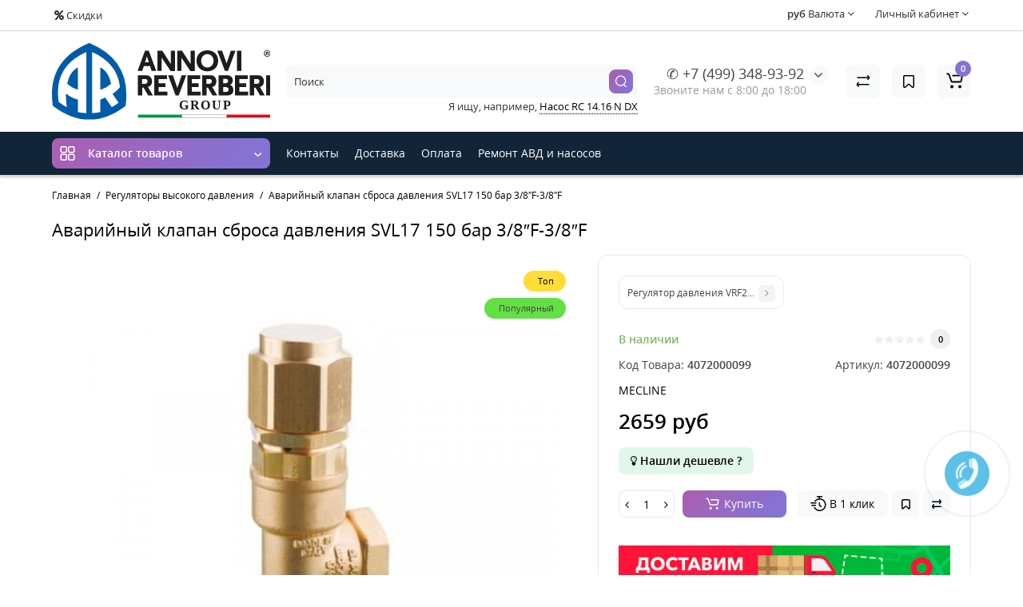

--- FILE ---
content_type: text/html; charset=utf-8
request_url: https://www.google.com/recaptcha/api2/anchor?ar=1&k=6LeVj8UgAAAAAMggjc5Nl4n_B19kNV6Xjygq5DuH&co=aHR0cHM6Ly9hbm5vdmktcmV2ZXJiZXJpLm9yZzo0NDM.&hl=en&v=9TiwnJFHeuIw_s0wSd3fiKfN&size=normal&anchor-ms=20000&execute-ms=30000&cb=m1ascmn7d4kt
body_size: 49034
content:
<!DOCTYPE HTML><html dir="ltr" lang="en"><head><meta http-equiv="Content-Type" content="text/html; charset=UTF-8">
<meta http-equiv="X-UA-Compatible" content="IE=edge">
<title>reCAPTCHA</title>
<style type="text/css">
/* cyrillic-ext */
@font-face {
  font-family: 'Roboto';
  font-style: normal;
  font-weight: 400;
  font-stretch: 100%;
  src: url(//fonts.gstatic.com/s/roboto/v48/KFO7CnqEu92Fr1ME7kSn66aGLdTylUAMa3GUBHMdazTgWw.woff2) format('woff2');
  unicode-range: U+0460-052F, U+1C80-1C8A, U+20B4, U+2DE0-2DFF, U+A640-A69F, U+FE2E-FE2F;
}
/* cyrillic */
@font-face {
  font-family: 'Roboto';
  font-style: normal;
  font-weight: 400;
  font-stretch: 100%;
  src: url(//fonts.gstatic.com/s/roboto/v48/KFO7CnqEu92Fr1ME7kSn66aGLdTylUAMa3iUBHMdazTgWw.woff2) format('woff2');
  unicode-range: U+0301, U+0400-045F, U+0490-0491, U+04B0-04B1, U+2116;
}
/* greek-ext */
@font-face {
  font-family: 'Roboto';
  font-style: normal;
  font-weight: 400;
  font-stretch: 100%;
  src: url(//fonts.gstatic.com/s/roboto/v48/KFO7CnqEu92Fr1ME7kSn66aGLdTylUAMa3CUBHMdazTgWw.woff2) format('woff2');
  unicode-range: U+1F00-1FFF;
}
/* greek */
@font-face {
  font-family: 'Roboto';
  font-style: normal;
  font-weight: 400;
  font-stretch: 100%;
  src: url(//fonts.gstatic.com/s/roboto/v48/KFO7CnqEu92Fr1ME7kSn66aGLdTylUAMa3-UBHMdazTgWw.woff2) format('woff2');
  unicode-range: U+0370-0377, U+037A-037F, U+0384-038A, U+038C, U+038E-03A1, U+03A3-03FF;
}
/* math */
@font-face {
  font-family: 'Roboto';
  font-style: normal;
  font-weight: 400;
  font-stretch: 100%;
  src: url(//fonts.gstatic.com/s/roboto/v48/KFO7CnqEu92Fr1ME7kSn66aGLdTylUAMawCUBHMdazTgWw.woff2) format('woff2');
  unicode-range: U+0302-0303, U+0305, U+0307-0308, U+0310, U+0312, U+0315, U+031A, U+0326-0327, U+032C, U+032F-0330, U+0332-0333, U+0338, U+033A, U+0346, U+034D, U+0391-03A1, U+03A3-03A9, U+03B1-03C9, U+03D1, U+03D5-03D6, U+03F0-03F1, U+03F4-03F5, U+2016-2017, U+2034-2038, U+203C, U+2040, U+2043, U+2047, U+2050, U+2057, U+205F, U+2070-2071, U+2074-208E, U+2090-209C, U+20D0-20DC, U+20E1, U+20E5-20EF, U+2100-2112, U+2114-2115, U+2117-2121, U+2123-214F, U+2190, U+2192, U+2194-21AE, U+21B0-21E5, U+21F1-21F2, U+21F4-2211, U+2213-2214, U+2216-22FF, U+2308-230B, U+2310, U+2319, U+231C-2321, U+2336-237A, U+237C, U+2395, U+239B-23B7, U+23D0, U+23DC-23E1, U+2474-2475, U+25AF, U+25B3, U+25B7, U+25BD, U+25C1, U+25CA, U+25CC, U+25FB, U+266D-266F, U+27C0-27FF, U+2900-2AFF, U+2B0E-2B11, U+2B30-2B4C, U+2BFE, U+3030, U+FF5B, U+FF5D, U+1D400-1D7FF, U+1EE00-1EEFF;
}
/* symbols */
@font-face {
  font-family: 'Roboto';
  font-style: normal;
  font-weight: 400;
  font-stretch: 100%;
  src: url(//fonts.gstatic.com/s/roboto/v48/KFO7CnqEu92Fr1ME7kSn66aGLdTylUAMaxKUBHMdazTgWw.woff2) format('woff2');
  unicode-range: U+0001-000C, U+000E-001F, U+007F-009F, U+20DD-20E0, U+20E2-20E4, U+2150-218F, U+2190, U+2192, U+2194-2199, U+21AF, U+21E6-21F0, U+21F3, U+2218-2219, U+2299, U+22C4-22C6, U+2300-243F, U+2440-244A, U+2460-24FF, U+25A0-27BF, U+2800-28FF, U+2921-2922, U+2981, U+29BF, U+29EB, U+2B00-2BFF, U+4DC0-4DFF, U+FFF9-FFFB, U+10140-1018E, U+10190-1019C, U+101A0, U+101D0-101FD, U+102E0-102FB, U+10E60-10E7E, U+1D2C0-1D2D3, U+1D2E0-1D37F, U+1F000-1F0FF, U+1F100-1F1AD, U+1F1E6-1F1FF, U+1F30D-1F30F, U+1F315, U+1F31C, U+1F31E, U+1F320-1F32C, U+1F336, U+1F378, U+1F37D, U+1F382, U+1F393-1F39F, U+1F3A7-1F3A8, U+1F3AC-1F3AF, U+1F3C2, U+1F3C4-1F3C6, U+1F3CA-1F3CE, U+1F3D4-1F3E0, U+1F3ED, U+1F3F1-1F3F3, U+1F3F5-1F3F7, U+1F408, U+1F415, U+1F41F, U+1F426, U+1F43F, U+1F441-1F442, U+1F444, U+1F446-1F449, U+1F44C-1F44E, U+1F453, U+1F46A, U+1F47D, U+1F4A3, U+1F4B0, U+1F4B3, U+1F4B9, U+1F4BB, U+1F4BF, U+1F4C8-1F4CB, U+1F4D6, U+1F4DA, U+1F4DF, U+1F4E3-1F4E6, U+1F4EA-1F4ED, U+1F4F7, U+1F4F9-1F4FB, U+1F4FD-1F4FE, U+1F503, U+1F507-1F50B, U+1F50D, U+1F512-1F513, U+1F53E-1F54A, U+1F54F-1F5FA, U+1F610, U+1F650-1F67F, U+1F687, U+1F68D, U+1F691, U+1F694, U+1F698, U+1F6AD, U+1F6B2, U+1F6B9-1F6BA, U+1F6BC, U+1F6C6-1F6CF, U+1F6D3-1F6D7, U+1F6E0-1F6EA, U+1F6F0-1F6F3, U+1F6F7-1F6FC, U+1F700-1F7FF, U+1F800-1F80B, U+1F810-1F847, U+1F850-1F859, U+1F860-1F887, U+1F890-1F8AD, U+1F8B0-1F8BB, U+1F8C0-1F8C1, U+1F900-1F90B, U+1F93B, U+1F946, U+1F984, U+1F996, U+1F9E9, U+1FA00-1FA6F, U+1FA70-1FA7C, U+1FA80-1FA89, U+1FA8F-1FAC6, U+1FACE-1FADC, U+1FADF-1FAE9, U+1FAF0-1FAF8, U+1FB00-1FBFF;
}
/* vietnamese */
@font-face {
  font-family: 'Roboto';
  font-style: normal;
  font-weight: 400;
  font-stretch: 100%;
  src: url(//fonts.gstatic.com/s/roboto/v48/KFO7CnqEu92Fr1ME7kSn66aGLdTylUAMa3OUBHMdazTgWw.woff2) format('woff2');
  unicode-range: U+0102-0103, U+0110-0111, U+0128-0129, U+0168-0169, U+01A0-01A1, U+01AF-01B0, U+0300-0301, U+0303-0304, U+0308-0309, U+0323, U+0329, U+1EA0-1EF9, U+20AB;
}
/* latin-ext */
@font-face {
  font-family: 'Roboto';
  font-style: normal;
  font-weight: 400;
  font-stretch: 100%;
  src: url(//fonts.gstatic.com/s/roboto/v48/KFO7CnqEu92Fr1ME7kSn66aGLdTylUAMa3KUBHMdazTgWw.woff2) format('woff2');
  unicode-range: U+0100-02BA, U+02BD-02C5, U+02C7-02CC, U+02CE-02D7, U+02DD-02FF, U+0304, U+0308, U+0329, U+1D00-1DBF, U+1E00-1E9F, U+1EF2-1EFF, U+2020, U+20A0-20AB, U+20AD-20C0, U+2113, U+2C60-2C7F, U+A720-A7FF;
}
/* latin */
@font-face {
  font-family: 'Roboto';
  font-style: normal;
  font-weight: 400;
  font-stretch: 100%;
  src: url(//fonts.gstatic.com/s/roboto/v48/KFO7CnqEu92Fr1ME7kSn66aGLdTylUAMa3yUBHMdazQ.woff2) format('woff2');
  unicode-range: U+0000-00FF, U+0131, U+0152-0153, U+02BB-02BC, U+02C6, U+02DA, U+02DC, U+0304, U+0308, U+0329, U+2000-206F, U+20AC, U+2122, U+2191, U+2193, U+2212, U+2215, U+FEFF, U+FFFD;
}
/* cyrillic-ext */
@font-face {
  font-family: 'Roboto';
  font-style: normal;
  font-weight: 500;
  font-stretch: 100%;
  src: url(//fonts.gstatic.com/s/roboto/v48/KFO7CnqEu92Fr1ME7kSn66aGLdTylUAMa3GUBHMdazTgWw.woff2) format('woff2');
  unicode-range: U+0460-052F, U+1C80-1C8A, U+20B4, U+2DE0-2DFF, U+A640-A69F, U+FE2E-FE2F;
}
/* cyrillic */
@font-face {
  font-family: 'Roboto';
  font-style: normal;
  font-weight: 500;
  font-stretch: 100%;
  src: url(//fonts.gstatic.com/s/roboto/v48/KFO7CnqEu92Fr1ME7kSn66aGLdTylUAMa3iUBHMdazTgWw.woff2) format('woff2');
  unicode-range: U+0301, U+0400-045F, U+0490-0491, U+04B0-04B1, U+2116;
}
/* greek-ext */
@font-face {
  font-family: 'Roboto';
  font-style: normal;
  font-weight: 500;
  font-stretch: 100%;
  src: url(//fonts.gstatic.com/s/roboto/v48/KFO7CnqEu92Fr1ME7kSn66aGLdTylUAMa3CUBHMdazTgWw.woff2) format('woff2');
  unicode-range: U+1F00-1FFF;
}
/* greek */
@font-face {
  font-family: 'Roboto';
  font-style: normal;
  font-weight: 500;
  font-stretch: 100%;
  src: url(//fonts.gstatic.com/s/roboto/v48/KFO7CnqEu92Fr1ME7kSn66aGLdTylUAMa3-UBHMdazTgWw.woff2) format('woff2');
  unicode-range: U+0370-0377, U+037A-037F, U+0384-038A, U+038C, U+038E-03A1, U+03A3-03FF;
}
/* math */
@font-face {
  font-family: 'Roboto';
  font-style: normal;
  font-weight: 500;
  font-stretch: 100%;
  src: url(//fonts.gstatic.com/s/roboto/v48/KFO7CnqEu92Fr1ME7kSn66aGLdTylUAMawCUBHMdazTgWw.woff2) format('woff2');
  unicode-range: U+0302-0303, U+0305, U+0307-0308, U+0310, U+0312, U+0315, U+031A, U+0326-0327, U+032C, U+032F-0330, U+0332-0333, U+0338, U+033A, U+0346, U+034D, U+0391-03A1, U+03A3-03A9, U+03B1-03C9, U+03D1, U+03D5-03D6, U+03F0-03F1, U+03F4-03F5, U+2016-2017, U+2034-2038, U+203C, U+2040, U+2043, U+2047, U+2050, U+2057, U+205F, U+2070-2071, U+2074-208E, U+2090-209C, U+20D0-20DC, U+20E1, U+20E5-20EF, U+2100-2112, U+2114-2115, U+2117-2121, U+2123-214F, U+2190, U+2192, U+2194-21AE, U+21B0-21E5, U+21F1-21F2, U+21F4-2211, U+2213-2214, U+2216-22FF, U+2308-230B, U+2310, U+2319, U+231C-2321, U+2336-237A, U+237C, U+2395, U+239B-23B7, U+23D0, U+23DC-23E1, U+2474-2475, U+25AF, U+25B3, U+25B7, U+25BD, U+25C1, U+25CA, U+25CC, U+25FB, U+266D-266F, U+27C0-27FF, U+2900-2AFF, U+2B0E-2B11, U+2B30-2B4C, U+2BFE, U+3030, U+FF5B, U+FF5D, U+1D400-1D7FF, U+1EE00-1EEFF;
}
/* symbols */
@font-face {
  font-family: 'Roboto';
  font-style: normal;
  font-weight: 500;
  font-stretch: 100%;
  src: url(//fonts.gstatic.com/s/roboto/v48/KFO7CnqEu92Fr1ME7kSn66aGLdTylUAMaxKUBHMdazTgWw.woff2) format('woff2');
  unicode-range: U+0001-000C, U+000E-001F, U+007F-009F, U+20DD-20E0, U+20E2-20E4, U+2150-218F, U+2190, U+2192, U+2194-2199, U+21AF, U+21E6-21F0, U+21F3, U+2218-2219, U+2299, U+22C4-22C6, U+2300-243F, U+2440-244A, U+2460-24FF, U+25A0-27BF, U+2800-28FF, U+2921-2922, U+2981, U+29BF, U+29EB, U+2B00-2BFF, U+4DC0-4DFF, U+FFF9-FFFB, U+10140-1018E, U+10190-1019C, U+101A0, U+101D0-101FD, U+102E0-102FB, U+10E60-10E7E, U+1D2C0-1D2D3, U+1D2E0-1D37F, U+1F000-1F0FF, U+1F100-1F1AD, U+1F1E6-1F1FF, U+1F30D-1F30F, U+1F315, U+1F31C, U+1F31E, U+1F320-1F32C, U+1F336, U+1F378, U+1F37D, U+1F382, U+1F393-1F39F, U+1F3A7-1F3A8, U+1F3AC-1F3AF, U+1F3C2, U+1F3C4-1F3C6, U+1F3CA-1F3CE, U+1F3D4-1F3E0, U+1F3ED, U+1F3F1-1F3F3, U+1F3F5-1F3F7, U+1F408, U+1F415, U+1F41F, U+1F426, U+1F43F, U+1F441-1F442, U+1F444, U+1F446-1F449, U+1F44C-1F44E, U+1F453, U+1F46A, U+1F47D, U+1F4A3, U+1F4B0, U+1F4B3, U+1F4B9, U+1F4BB, U+1F4BF, U+1F4C8-1F4CB, U+1F4D6, U+1F4DA, U+1F4DF, U+1F4E3-1F4E6, U+1F4EA-1F4ED, U+1F4F7, U+1F4F9-1F4FB, U+1F4FD-1F4FE, U+1F503, U+1F507-1F50B, U+1F50D, U+1F512-1F513, U+1F53E-1F54A, U+1F54F-1F5FA, U+1F610, U+1F650-1F67F, U+1F687, U+1F68D, U+1F691, U+1F694, U+1F698, U+1F6AD, U+1F6B2, U+1F6B9-1F6BA, U+1F6BC, U+1F6C6-1F6CF, U+1F6D3-1F6D7, U+1F6E0-1F6EA, U+1F6F0-1F6F3, U+1F6F7-1F6FC, U+1F700-1F7FF, U+1F800-1F80B, U+1F810-1F847, U+1F850-1F859, U+1F860-1F887, U+1F890-1F8AD, U+1F8B0-1F8BB, U+1F8C0-1F8C1, U+1F900-1F90B, U+1F93B, U+1F946, U+1F984, U+1F996, U+1F9E9, U+1FA00-1FA6F, U+1FA70-1FA7C, U+1FA80-1FA89, U+1FA8F-1FAC6, U+1FACE-1FADC, U+1FADF-1FAE9, U+1FAF0-1FAF8, U+1FB00-1FBFF;
}
/* vietnamese */
@font-face {
  font-family: 'Roboto';
  font-style: normal;
  font-weight: 500;
  font-stretch: 100%;
  src: url(//fonts.gstatic.com/s/roboto/v48/KFO7CnqEu92Fr1ME7kSn66aGLdTylUAMa3OUBHMdazTgWw.woff2) format('woff2');
  unicode-range: U+0102-0103, U+0110-0111, U+0128-0129, U+0168-0169, U+01A0-01A1, U+01AF-01B0, U+0300-0301, U+0303-0304, U+0308-0309, U+0323, U+0329, U+1EA0-1EF9, U+20AB;
}
/* latin-ext */
@font-face {
  font-family: 'Roboto';
  font-style: normal;
  font-weight: 500;
  font-stretch: 100%;
  src: url(//fonts.gstatic.com/s/roboto/v48/KFO7CnqEu92Fr1ME7kSn66aGLdTylUAMa3KUBHMdazTgWw.woff2) format('woff2');
  unicode-range: U+0100-02BA, U+02BD-02C5, U+02C7-02CC, U+02CE-02D7, U+02DD-02FF, U+0304, U+0308, U+0329, U+1D00-1DBF, U+1E00-1E9F, U+1EF2-1EFF, U+2020, U+20A0-20AB, U+20AD-20C0, U+2113, U+2C60-2C7F, U+A720-A7FF;
}
/* latin */
@font-face {
  font-family: 'Roboto';
  font-style: normal;
  font-weight: 500;
  font-stretch: 100%;
  src: url(//fonts.gstatic.com/s/roboto/v48/KFO7CnqEu92Fr1ME7kSn66aGLdTylUAMa3yUBHMdazQ.woff2) format('woff2');
  unicode-range: U+0000-00FF, U+0131, U+0152-0153, U+02BB-02BC, U+02C6, U+02DA, U+02DC, U+0304, U+0308, U+0329, U+2000-206F, U+20AC, U+2122, U+2191, U+2193, U+2212, U+2215, U+FEFF, U+FFFD;
}
/* cyrillic-ext */
@font-face {
  font-family: 'Roboto';
  font-style: normal;
  font-weight: 900;
  font-stretch: 100%;
  src: url(//fonts.gstatic.com/s/roboto/v48/KFO7CnqEu92Fr1ME7kSn66aGLdTylUAMa3GUBHMdazTgWw.woff2) format('woff2');
  unicode-range: U+0460-052F, U+1C80-1C8A, U+20B4, U+2DE0-2DFF, U+A640-A69F, U+FE2E-FE2F;
}
/* cyrillic */
@font-face {
  font-family: 'Roboto';
  font-style: normal;
  font-weight: 900;
  font-stretch: 100%;
  src: url(//fonts.gstatic.com/s/roboto/v48/KFO7CnqEu92Fr1ME7kSn66aGLdTylUAMa3iUBHMdazTgWw.woff2) format('woff2');
  unicode-range: U+0301, U+0400-045F, U+0490-0491, U+04B0-04B1, U+2116;
}
/* greek-ext */
@font-face {
  font-family: 'Roboto';
  font-style: normal;
  font-weight: 900;
  font-stretch: 100%;
  src: url(//fonts.gstatic.com/s/roboto/v48/KFO7CnqEu92Fr1ME7kSn66aGLdTylUAMa3CUBHMdazTgWw.woff2) format('woff2');
  unicode-range: U+1F00-1FFF;
}
/* greek */
@font-face {
  font-family: 'Roboto';
  font-style: normal;
  font-weight: 900;
  font-stretch: 100%;
  src: url(//fonts.gstatic.com/s/roboto/v48/KFO7CnqEu92Fr1ME7kSn66aGLdTylUAMa3-UBHMdazTgWw.woff2) format('woff2');
  unicode-range: U+0370-0377, U+037A-037F, U+0384-038A, U+038C, U+038E-03A1, U+03A3-03FF;
}
/* math */
@font-face {
  font-family: 'Roboto';
  font-style: normal;
  font-weight: 900;
  font-stretch: 100%;
  src: url(//fonts.gstatic.com/s/roboto/v48/KFO7CnqEu92Fr1ME7kSn66aGLdTylUAMawCUBHMdazTgWw.woff2) format('woff2');
  unicode-range: U+0302-0303, U+0305, U+0307-0308, U+0310, U+0312, U+0315, U+031A, U+0326-0327, U+032C, U+032F-0330, U+0332-0333, U+0338, U+033A, U+0346, U+034D, U+0391-03A1, U+03A3-03A9, U+03B1-03C9, U+03D1, U+03D5-03D6, U+03F0-03F1, U+03F4-03F5, U+2016-2017, U+2034-2038, U+203C, U+2040, U+2043, U+2047, U+2050, U+2057, U+205F, U+2070-2071, U+2074-208E, U+2090-209C, U+20D0-20DC, U+20E1, U+20E5-20EF, U+2100-2112, U+2114-2115, U+2117-2121, U+2123-214F, U+2190, U+2192, U+2194-21AE, U+21B0-21E5, U+21F1-21F2, U+21F4-2211, U+2213-2214, U+2216-22FF, U+2308-230B, U+2310, U+2319, U+231C-2321, U+2336-237A, U+237C, U+2395, U+239B-23B7, U+23D0, U+23DC-23E1, U+2474-2475, U+25AF, U+25B3, U+25B7, U+25BD, U+25C1, U+25CA, U+25CC, U+25FB, U+266D-266F, U+27C0-27FF, U+2900-2AFF, U+2B0E-2B11, U+2B30-2B4C, U+2BFE, U+3030, U+FF5B, U+FF5D, U+1D400-1D7FF, U+1EE00-1EEFF;
}
/* symbols */
@font-face {
  font-family: 'Roboto';
  font-style: normal;
  font-weight: 900;
  font-stretch: 100%;
  src: url(//fonts.gstatic.com/s/roboto/v48/KFO7CnqEu92Fr1ME7kSn66aGLdTylUAMaxKUBHMdazTgWw.woff2) format('woff2');
  unicode-range: U+0001-000C, U+000E-001F, U+007F-009F, U+20DD-20E0, U+20E2-20E4, U+2150-218F, U+2190, U+2192, U+2194-2199, U+21AF, U+21E6-21F0, U+21F3, U+2218-2219, U+2299, U+22C4-22C6, U+2300-243F, U+2440-244A, U+2460-24FF, U+25A0-27BF, U+2800-28FF, U+2921-2922, U+2981, U+29BF, U+29EB, U+2B00-2BFF, U+4DC0-4DFF, U+FFF9-FFFB, U+10140-1018E, U+10190-1019C, U+101A0, U+101D0-101FD, U+102E0-102FB, U+10E60-10E7E, U+1D2C0-1D2D3, U+1D2E0-1D37F, U+1F000-1F0FF, U+1F100-1F1AD, U+1F1E6-1F1FF, U+1F30D-1F30F, U+1F315, U+1F31C, U+1F31E, U+1F320-1F32C, U+1F336, U+1F378, U+1F37D, U+1F382, U+1F393-1F39F, U+1F3A7-1F3A8, U+1F3AC-1F3AF, U+1F3C2, U+1F3C4-1F3C6, U+1F3CA-1F3CE, U+1F3D4-1F3E0, U+1F3ED, U+1F3F1-1F3F3, U+1F3F5-1F3F7, U+1F408, U+1F415, U+1F41F, U+1F426, U+1F43F, U+1F441-1F442, U+1F444, U+1F446-1F449, U+1F44C-1F44E, U+1F453, U+1F46A, U+1F47D, U+1F4A3, U+1F4B0, U+1F4B3, U+1F4B9, U+1F4BB, U+1F4BF, U+1F4C8-1F4CB, U+1F4D6, U+1F4DA, U+1F4DF, U+1F4E3-1F4E6, U+1F4EA-1F4ED, U+1F4F7, U+1F4F9-1F4FB, U+1F4FD-1F4FE, U+1F503, U+1F507-1F50B, U+1F50D, U+1F512-1F513, U+1F53E-1F54A, U+1F54F-1F5FA, U+1F610, U+1F650-1F67F, U+1F687, U+1F68D, U+1F691, U+1F694, U+1F698, U+1F6AD, U+1F6B2, U+1F6B9-1F6BA, U+1F6BC, U+1F6C6-1F6CF, U+1F6D3-1F6D7, U+1F6E0-1F6EA, U+1F6F0-1F6F3, U+1F6F7-1F6FC, U+1F700-1F7FF, U+1F800-1F80B, U+1F810-1F847, U+1F850-1F859, U+1F860-1F887, U+1F890-1F8AD, U+1F8B0-1F8BB, U+1F8C0-1F8C1, U+1F900-1F90B, U+1F93B, U+1F946, U+1F984, U+1F996, U+1F9E9, U+1FA00-1FA6F, U+1FA70-1FA7C, U+1FA80-1FA89, U+1FA8F-1FAC6, U+1FACE-1FADC, U+1FADF-1FAE9, U+1FAF0-1FAF8, U+1FB00-1FBFF;
}
/* vietnamese */
@font-face {
  font-family: 'Roboto';
  font-style: normal;
  font-weight: 900;
  font-stretch: 100%;
  src: url(//fonts.gstatic.com/s/roboto/v48/KFO7CnqEu92Fr1ME7kSn66aGLdTylUAMa3OUBHMdazTgWw.woff2) format('woff2');
  unicode-range: U+0102-0103, U+0110-0111, U+0128-0129, U+0168-0169, U+01A0-01A1, U+01AF-01B0, U+0300-0301, U+0303-0304, U+0308-0309, U+0323, U+0329, U+1EA0-1EF9, U+20AB;
}
/* latin-ext */
@font-face {
  font-family: 'Roboto';
  font-style: normal;
  font-weight: 900;
  font-stretch: 100%;
  src: url(//fonts.gstatic.com/s/roboto/v48/KFO7CnqEu92Fr1ME7kSn66aGLdTylUAMa3KUBHMdazTgWw.woff2) format('woff2');
  unicode-range: U+0100-02BA, U+02BD-02C5, U+02C7-02CC, U+02CE-02D7, U+02DD-02FF, U+0304, U+0308, U+0329, U+1D00-1DBF, U+1E00-1E9F, U+1EF2-1EFF, U+2020, U+20A0-20AB, U+20AD-20C0, U+2113, U+2C60-2C7F, U+A720-A7FF;
}
/* latin */
@font-face {
  font-family: 'Roboto';
  font-style: normal;
  font-weight: 900;
  font-stretch: 100%;
  src: url(//fonts.gstatic.com/s/roboto/v48/KFO7CnqEu92Fr1ME7kSn66aGLdTylUAMa3yUBHMdazQ.woff2) format('woff2');
  unicode-range: U+0000-00FF, U+0131, U+0152-0153, U+02BB-02BC, U+02C6, U+02DA, U+02DC, U+0304, U+0308, U+0329, U+2000-206F, U+20AC, U+2122, U+2191, U+2193, U+2212, U+2215, U+FEFF, U+FFFD;
}

</style>
<link rel="stylesheet" type="text/css" href="https://www.gstatic.com/recaptcha/releases/9TiwnJFHeuIw_s0wSd3fiKfN/styles__ltr.css">
<script nonce="jiHeFNZS7dY-B50Hz9RTSw" type="text/javascript">window['__recaptcha_api'] = 'https://www.google.com/recaptcha/api2/';</script>
<script type="text/javascript" src="https://www.gstatic.com/recaptcha/releases/9TiwnJFHeuIw_s0wSd3fiKfN/recaptcha__en.js" nonce="jiHeFNZS7dY-B50Hz9RTSw">
      
    </script></head>
<body><div id="rc-anchor-alert" class="rc-anchor-alert"></div>
<input type="hidden" id="recaptcha-token" value="[base64]">
<script type="text/javascript" nonce="jiHeFNZS7dY-B50Hz9RTSw">
      recaptcha.anchor.Main.init("[\x22ainput\x22,[\x22bgdata\x22,\x22\x22,\[base64]/[base64]/bmV3IFpbdF0obVswXSk6Sz09Mj9uZXcgWlt0XShtWzBdLG1bMV0pOks9PTM/bmV3IFpbdF0obVswXSxtWzFdLG1bMl0pOks9PTQ/[base64]/[base64]/[base64]/[base64]/[base64]/[base64]/[base64]/[base64]/[base64]/[base64]/[base64]/[base64]/[base64]/[base64]\\u003d\\u003d\x22,\[base64]\\u003d\\u003d\x22,\x22w5vCqU7Cv8O4w6rCgFVQFjDCv8K0w55WecKxwolfwonDljzDgho3w4QFw7UowoTDvCZBw4IQO8KFVx9KaiXDhMOrQgPCusOxwo1twpV9w7zCgcOgw7YXScOLw68NeSnDkcK6w7gtwo0BS8OQwp9TPcK/[base64]/DqQDCgScxw4szK1LDl8KFw67DscOyVlXDjifDqMK2w6jDp2F3VcK6wqlJw5DDkjLDtsKFwoAuwq8/[base64]/Dsj7CsE7Cg8KXPsOCf3EjDXJMKMOUw6tRw5JqbMKnwrPDuGAzGTUAw63CixMHai/CsxIrwrfCjToEE8K2ZcKZwoHDimxbwps8w4XCnMK0wozCmykJwo9vw5V/wpbDhQpCw5olLT4Ywo4iDMOHw4LDgUMdw4YGOMOTwoXClsOzwoPCgHZiQHczCAnCuMK9YzfDkh96ccOBJcOawoUXw7TDisO5OW98ScKjV8OUS8OWw4kIwr/DnMOMIMK5JMOuw4libip0w5UuwpN0dQgbAF/Cl8Kgd0DDn8K4wo3CvSzDksK7woXDkz0JWyQTw5XDvcOSA3kWw4RFLCwtLAbDnjUIwpPCosOHNFw3ZVcRw67Ckh7CmBLCh8KOw43DsA9Kw4Vgw5YLMcOjw4bDnGNpwrUoGGlGw402IcOPHg/DqTcTw68Rw4/[base64]/Drl1FLg4EUnEHwoVtOWMTW0zCksOJw6/DvlzDkGzDtwrCl3cNCWF/[base64]/Du8KJw6E8wqHDtTfDtSgJw7oXKMK+wpIawr4rBX7ClsKBw50Lwp7DoX7Dm25TMGfDhMOeNQpxwo8Owr53TmLDiB/CuMOTw5kUw4HDt3Rsw4AAwrpvAHLCusKCwrAowqE3wo9Mw6h3w7NIwo02VB8lwoPCryjDtsKAwrLDvlUeJcKDw7zDqcKBHXYQOBzChsKHVCnDpsOYQ8KhwprCtClOM8KNwo4POMOKw7JzaMKPKcK1U11DwrDDkMOrwqDCiHsDwo9zwoTCviXDmcKBfR9Hw7Vzwr1gDR/DosOzUmjCtzcUwrxtw7EVYcOyTyMxw6zCsMKUFsKWw44Hw7JdbREhZjrDi3E7AMO0TzfDgMOFQMOBTBI7F8OMEsOqw7TDiD/DtcO3wrw3w6peOQBxw7bCrgwfWsOOwq4lw5LDlsKcUUo0wpjDlzJlw67DghtwAk7Ct23DnsOtSF1KwrDDhMO2wr8Kw77DrnzCqDHCujrDmFEsBS7Co8KuwrV3JcKNMCJ7w6kYw5MzwqDCsCE6HsOPw63DusKzw6TDhMKgI8O2F8O2AMO2RcO/GMODw7XCqMOuecODRDBbwrvCjMOiE8KLccKmXmDCt0jCp8Kiwp/CksOIZzIKwrDDnsKBw7pJw5HCq8K9wozDmcKRfw7DqHfDt2vDvVLDsMKfETDCj3MnW8KHw6YLBcKaT8Ohwo9Bw4rDj1PDhzsAw6vCmcO5w4AKX8OqJjoCesOfGUPCtTPDgcOBcBcBf8OeezkHwqVGY2/ChF4eK0PCk8OnwoQ/[base64]/ClFRQCsKeaXLDo3rCq2g8w4USFsO4WsO+w4/[base64]/[base64]/DvhTCvcK6w7fCjidiYsKVF8O9Jw/CmcOTMibCucO0UHPCqsKiR2bDgMKRJR/CpznDsizCnD/DnFzDhzlxwprCscOmSsK8w582woptwpDDvMKBCidIHzJzwobDi8KAw6UvwonCuHnCux8xCU/ChMKBAwXDusKUNmPDu8KDcXDDnzPDh8O+MSbCiyHDpsKiwpteWsOLDApLwqQQwonCmMOsw6lWAV89w5nDosOYJcOEwpTDkcOuw69SwpouGRpsCQfDisKEdH3DgMOFw5TCjV3CpTXCiMKOI8Kdw6VJwq/CpVhPOAoiw7PCtC/DpMKvw7/CkERRwrE9w51VccOiwqTDmcOwK8KFwr9Qw7Vcw54vYWsqA0nCsmPDgkTDi8ObG8O/[base64]/c3lHOXjDkyV/RgRMw79Owq3Do8KiwqXDoRFnwrlkwpI2Nn0Ewo3DqsO3d8ONfcKhaMOqWlQBwpZaw4rDmB3DuT7CtHcQfsKAw7FJBcOtwoJYwovDr2LDpGsowo7Dv8KMwo3CqcOyKsKSwrzCl8Kuw6t6Q8KUKxJew4DDjMOSwojCn2wsATg7LMKXDEjCtsKldA/Dk8KYw6/[base64]/w4TDkzYGwoPDusKdV8KVwoTDnyLDs31+w67DpAEvdWN+N2fDpgRuMcOMdi/[base64]/dCA3wojDqcKuwqLDnMK7wqXCvF/CisKSwrLCpBHDiMKgw67DncKew4UJSz/DgsKxwqLDu8OHPUwxKVLCisOmw7UUd8OxcMO9w7RAdsKgw5M+wpvCpMOgw6LDt8KQwojCj1PDsjzCtXzDgsO6dMKbX8KxKMOJw4fCgMKVKmDDtUhHwqV5wqIXw4vDgMOFwr9Kw6PCnF81LSYvwphsw7/[base64]/[base64]/w4PCncKZwrEpwpDDnsK7EcORw5lRw4AOETUTKTs0woTCmMKNAQnDp8KFVsKsEcKJBnPCosOSwpzDqF4xdSLDrMKTX8OXwr0pQi3CtVtgwoDDsS3CrH7DgMOpRcORCHbCijnCnzHCj8OPw5TCjcO0wp3CuzsawpLCscKALsOCw61IXcKiasKEw6MFC8KYwql/[base64]/Do8KWBQ3ChxXCrcKVAsKNUl3CvcKlwr7DgsOfX1LDqVkZwqIywpDCgF9qw485b17CiMKkPMOkw5nCggQWw7t/BzrDlXTCuhVYGcOUKT3DnhvCm0zDm8KPW8K7fWjDl8OXCwoSacONU03CqMKuZMOPQcOGwpNmRgLCm8KDIcOAP8Kwwq3DkcKuwqPDr0vCt18YGsOPS2TCvMKAw7MNwqjChcKHwrjCnyAuw546w7/ClxnDnjUIRHVGKMO4w77Du8OFW8KnesO+ZMOATBEDVwJ2EsKRwqJoRQXDjsKgwr3CmkIkw7LCiXJLJMK5aizDksOAw5TDssOlEyddH8KAX1DCmysJw67CscKMA8OQw7/DsjvCsU/DklfDtV3CvsOWw7/CpsKrw44tw73DrAvDosKQGCxJw44RwonDk8OKwq3CvsOcwoVgwrXDm8KJEmHCukzCvlVDMcO9asObAkF3MwnCimk3w6BswoHDtlUswrY/w4pBGjjDmMKUwq7DgMOgQ8O4EcO+fHnDj1LClGfDv8KJblTCrsKBKR0swrfCm2jCucKFwp3CkzLCqS4JwrFGbMOmM1JuwroRYC/CmsKXwrxrw5owJCnDklliwolwwpvDrjbDocKrw51LHR3DqSDCoMKjEsK5w5t4w7wAHMOjw6fCj1vDpRvDjMOrWsOOVlrDrgQQDMO6FSgEw6bCmsOxCx/DnsK2w7cYRwrDhcKgw6fDo8OUwpVPEHTCqhbCvsKHFxNvPcOVM8KAw6rCmcK6XH8ywoMgw5TCrsKQRsOvA8O6wp8afVjDkWITfsKYw4BXw6TDqsOQTcK4wqDDkAlpZE/CmcKtw7vCrT3DvcO1acObdMO7eRLDu8Kywo/DkMOQw4PDk8KnNwfDmT95wp4xasK6GMOJRBjCpS0mehQZwrPClnkxVBw8fcKuGsKxwoM5woBqOsKtIirDsEXDrcK/UEzDhzJWGMKDwqvCtnbDvMK4w6tiWRbCqcOGwp/DiHIDw5TDlVzDlsOBw4LCln7Ch3bDssK/[base64]/[base64]/w5NwAWPCjwdJdMO/w7zDv8Oaw5PCjMOEwqvCqsOQdU/Do8KLLsOgwoLCuEVYF8KAwpnClcO6w77DoXXCjcOrT3QUTsKbMMK0AX1JRMOANBnCisKkDxEew6YPenp7wo/CgcODw4HDr8OxHz9dwp8mwrclw4HDki8zw4AHwpvCo8ObaMKCw77CqnTCssKFMQMIUMKVw7vCl3gERTvDmHXDiX1dwp/DssK0TCnDljIYN8OywqbDkk/DlsOfwp1jwr5LNE8lJGZjw7HCgMKWwrpaEHjDkhjDk8OpwrHDii7Ds8OFLCDDk8KSCsKDVsKUw7jCpwnCn8ONw4HCqDXDoMOsw4bDusOzw6hXw7sFT8OfahvCqsK1wp7Cp2LCn8Obw4fDlCBYGMOZw7PDnyvCt3jChsKQKknDqzDDjMOOZlHDg1s8fcKUwo/[base64]/[base64]/f0HDjcOHbF4UwoVuGk/DjMOLwqvDisOSw7lff8KuIngyw50Mw6lsw7bDkD8gbMOjwojDo8OMw6bChMK1wrbDqwRNwqHCjcOaw5FjCsKkw5dsw5HDqnDCuMKGwo/CpFUaw51gwqXClyDCuMKswqZPZMOSw6LDusOvXzfCkgFtwp/ClkxbWsOuwpQCRmXDh8KbWD3CvMO8eMOMSMOTHMKyAmvCoMO+w53CvMK1w5LCoxNDw6g7w4hPwp0wUMKEwqIlClfCkcORaH7DuQQPd182EyXCocK4w5TCkMKnwoXChAzDsy1PBzXCiEp9PsK/w6DDsMKewovCpsOjFMKvRijDmsOgw5s6w4lfIsOUeMOkVcKOwpdEAg9lL8KiasO2wo3CtHBNOlzCoMOZNjxMQcKjVcKADy0TE8OZwpRBw4EVIxLDl0MvwpjDgzNoUDhsw7nDtMKKw45XUW/CvMKmwqsUeDB9w6Alw7B3FMKxaB3CnsONwrXChgQkEcKSwqM6wr4re8KIBMObwrVhG3sYBMKewpHCtS/Dn1ESwqVvw7rCoMKxw417emHCvk5Iw6QZw7PCosO7aGw/w6vCn0gZAzENw5rDg8KiesONw4zCvcO1wrDDt8Klwrsswp1cKAB6a8OdwqXDolY8w4HDssOUTsKYw57DjcK/wo3DtcOTwpzDqcKuwoDCohfDiV3CiMKTwpomV8OzwpgwP3vDlVciNgjDicOSUsKXesOaw7zDjihpe8KyDzbDmcKrfMOpwq5qwoUmwqp+DsKqwoZQVcOAUTJPwqB3w7vCrT/DqBw2AWXDiTvDiDBJw6AwwqfCkXMtw7LDn8KFwrwiCgDDs2vDssOlG3nDkMOTwrUTP8Ojwq7DgThhw7ARwrzCr8OEw5EZw7hUIkzCjCkuw4tnwrfDlcOBWWzChm4QCUTCq8O0woYtw6bCrBXDm8OzwqzCvMKFOwAQwq9Bw58NHsOiBcKzw4/CuMO4wrTCsMOXwrkwc0XDqVRKMnZyw6llesOFw7tQw7FPwoXDuMO3d8OHASvCl3nDimHCn8O5eh4Kw5zDt8KUd0vCo3s8wp/Dq8KBwqXDmwobwrRjXXXCucOFwolGwr5zwoRnw7LCjSnDq8Oedj3DrSgPHG3DmsO0w6vCnsOCaVBcw6fDrMOxwph/w4EBw5daOyXCoUTDmMKRwprDlsKuwqsew77CnhjCvzBEwqbCv8KPSVA+w78Tw6bCn0IXacOcecOhUMORZMK2wrzDuFDDkcOuw6HDkWtPLsKtIsKiAinDslpBW8K/C8Ogwr/[base64]/CpTnDiBU+w6Agwo3CuHQXwp7CosKbwoHDrW/DlyrDkj/ChG0Aw7PCkGQJNcKzdRjDpsOPLsKvw5/[base64]/ChMKzRynDucKVw4DDlcOCw5TDpMOEwow3wqpOwq5TShZpw7VowrE1wqTDvw/CrkBPJDIvwpTDjhFKw6jDpcKgw5HDtRtiPsK4w4xQw5DCrMOvfsO/NQ7CiCXCu2nDqyAow5Jmwo3DtSZlQMOqdMKjf8Kaw70IP0thCjfCqcOEeGITwqPCn3/CuQDCs8OpQsOpw6pzwodGwrsEw5/CkQPCnQZ6QCkyQVvCoz3DliTDl2lHJMOJwqVRw6bDiV3ClsOIwp7Do8KoaWfCo8KBwp8pwqTCk8O/[base64]/[base64]/w7Ndw7nCjXh+eMO2wrgew79/wrDCoFBvLGTDqcKvCg8ew7rClsO6wr3Ch3/Dh8KWG3AjARA1wqp6w4HDvzPCjixAwpBHCkHCocOWNMOwIsKkw6PDr8Kfwp7DgRjDklk/[base64]/wr/CuiQsw7guw61LwobDvVnDpsOGcsOWScKwaMKfAsOFEMKmw6LCn3PDnMKxw6LCoUXCkmbCpXXCvi/DocOCwqsqFsOGFsKwOcKNw64gw6Vlwrlbw4E5woMqw5lpBnxqN8K2wptLw5DCgQcVDA4ewrLCrkoiwrY9w7gBw6bCjMOwwq/DiSVIw4sMPMKbPcOhbMKjYcKkeRnCjgsaLAFNwr/CncOoecOACAXClMKZV8OjwrF9wpXCjyrCmsOZwqfDqSDCuMKtw6HDmmTCikDCsMO6w6bCm8KDEMOROMK/w5hKZ8KawpMawrPCisK4DcKSwqPDskMswoDDjTZQw6JLwpnCoC4BwrbCsMObw4xSGcKmUcOABTTDtDMITGgqR8O/YcO5wqtZKXLCkgnDlzHCqMOtwrLCilkdwprDv1/CgjXCj8OjOcOJe8KVwqbDm8KpDMKzw4zCqsO4ccKyw4IUw6UhJMOGEcOQX8K3w4oERBjCjsOvw4vCtVtSER3ClsOTQcKDwoEkIsOnw7rCscK0w4fDqMKEwqPDqA/Ci8KiGMK9GcKVA8Oowp4OT8O8wqAFw7Ntw58UWVvDk8KSQsOFLSTDqsK3w5XChHkIwqQaDn80wrzDgivCiMKWw44awqR+DyTCl8O7e8OpUzc1IcOYw63CuFrDs0zCmcK5ccKEw4dgw4PCmyZyw5siwq/CusOdSz4cw79XQMK4IcOHMjhkw4TDpsO+Ryx0w5rCg3Irw4JuPcKSwrkMwoJgw6QfJsKDw7U/w7wZOSR1asKYwrwnwpjCtV0eaHjDug1FwqzDgMOow69rwq7Cq1w1dMOvSsK8eFM3w7g0w5PDk8KzOsOpwoQ0w68IZcKNw6Esay9LZMKsFMKSw5DDi8OoFcOYQGnDr3R/OnkMXGMtwpbCq8K+O8KNPsKww7LCtSvCnFvCjRxrwolEw4TDnHskERJOUMOXEDl/w4nCgHPCksKww4F+wo3Ci8KVw6XDkcKPw6kOwo3Cs05+w6zCr8Kdw7DCmcOaw6nCqDgkwqZSw5rDjcOXwr/[base64]/Cg09Ew7DCg00hVmXDpcKpQlI7NirCrsOYw7NBw7TDoEnDnijDsj/Cv8OEa2QkL2MkMnwfaMK6wrNGIxcAScOjaMO2FMOBw5Y1X2USdQRTwrLCusOECHM7ATPDjcK4w789w63CoTdAw70bekw/XcKIwrkJEcOQHTp5wrrDhcOAwpw+wqFaw6grOsK1w57DgMOqLsO7RWBIwpPCgMOzw5TColTDiB/DncKLTMOUFkIFw5bCj8KiwqcoMl1Awq/[base64]/w7p3w4ArCXoZC2IpCF/DrcKIdMOPcBUUN8O6wosfScOSwq1CYcOTCnl0w5ZAA8KXw5TCgcOXfkxcwrZfwrDCiBXCgsOzw4ROImfCmsKEw6zCqw80JsKdwrfDimbDo8K7w70Hw6ZSPGXChsK6w53DrmLCu8KmVcOaCld1wqzDtjQcZTwdwoxewo3Cv8OUwp/DqMOdwrDDrmLCmMKFw7wiw68lw6lMHsKEw4HCo2LCuy/CtjN/BsKbFcKmITIZw6cUasOkwrw2wqNxd8KEw5slw6ZBQsO/w6N4XsOfH8O2w4ELwrI6FMOswpZ+aztwW0dww7A8DTTDrHJxwofDrBjDmsKUI07CgMKgwqjCg8OZwrxRw51GGhNhDTtzfMO9w4MaGFAUwrwracKUwrnCocOxRAnCvMKcwrBMBzjCniYwwoxbwpNvI8K5wqXDvRFLGcKawpV3wpbCjjXDlcO/SsKzGcOcXkjCoCzDv8Okw7LCn0kdd8Ovw6rCscOUKnDDusK4wpkYwpjDvMOkCcOkw5/[base64]/DpidcCAHCpcKiw6kLC8Ovw6Amw5bCljLCmXQGw6fClMOdw6Qjw5FcfcOLwrMtUhFZEcO8TxLDqEXCssKzwoU9wqZQwoTDiWbCsxQeDkkSFMO4w6DCmsO1w7wdQEAowo8bJC/DiHQcbWQaw4tiw7gjCMKwA8KKNlXCoMK7aMKVDcK9fyrDul1zbiUxwrp0wo44KH8KJ1MAw4vDsMOPccOsw7rDksOJXsKrwrHDkxA7ZcK+wpQ3wqU2Qi3DimDCo8KEworCksKOwrPDunVww6bDvjpow6YlRTtpasKLdsKKOsOvw5/Cp8KtwrTChMKKGhwXw71fAcOewqnCoW9ja8OBB8OQXcOhw4jCg8Oqw7DDk1I/TsK+H8KcXnsuwpvCvMO0DcKOZMO1TTsGw7LCkh0vKi4ywrXChTzDjsKzw4LDtVvCuMKIDTzCrsKEOMOjwqrCqnQnT8K/[base64]/GUoZaAbCk2DCiV7CnMK/w5LCjsOHOsK8M8OPwpMiXMKlwo5IwpZIw4Fkw6VUA8OEwp3ClBnDhsOadjYoeMKAwqrDonRwwpJvTMKGB8OpfinCmHtQNUrCtCxCwpIae8K7AsKNw6fDhHjClSHDssK2dsOtwqjCmm/CsXLCvU3CohFfJMKawpLCvyoDwo9Cw6zCnGpNAHgHNwIcwqLDhDnDgsOSTzXCvMOcZB9/wrIPwoZcwqJ8wp3DglMrw7zDqFvCq8O9KlnCiAMSwqzCijd8ZWTDvWM3U8OEd0DCnX8uw5zDtsKBwrAmQVLCu1wTG8KAG8OiwovDmFfCqV/DiMODAMKcw5TDh8K/w7t/[base64]/wrVjw7zDuVwwbsObeDlLHcOiw4vDjMOLD8K/P8Ofb8Kgw5MVM1B6w5VFB03ClhvCocKZw6s6woESwqomPXrDuMKmayodwo/DlsK2wpcrw5PDvsOlw5RLURolwpw2wo3Cq8OsZMKewodJQ8KKw71zB8OOw6BgECvDh2DCi33DhcKKRcOMwqPDoS50wpQcw7Uyw4wewrdfwodDwoECw6/CrTDChmDCgyPCgVt9wqx+RMK2w4ZpLwtAHzMJwpdtwrcUwpLCkUlISMKKWsKMccOhw7rDs1pJN8OIwoXCs8OhwpbChcKJwo7Dsmddwo0kDyrCjsKZw4p/CMO0dWllwqQJeMOhwrfCqloQwrnCgVHDhMKKw7cIPgvDqsKHwr80ZD/DuMOaJMOxE8O0w4FWwrMOEB3DmcOVFsOvIcONKWDDtGAlw5vCscKHC2vCg1/CpjNvw7TCnCo/JMOZPsONwrPCplY1wrPDmkDDr1XClkTDtFjCmRnDj8KfwrUARcKzXnvDrnLCmcORXcKXfFnDomLChnHDvwjCpsObIj9Jwp1Aw7/Dj8KMw4bDjkvChcOVw6XDnMO+VCXClRXDvMOnOMK/K8OpbsKof8OTw7PDt8ODw4tPV2/Cig/CscOrTcKKwoHCnsOcBFcgecOIwqJbbyEiwoIhJgDCnsOdE8K6wqsxUcKLw4wqw6fDksK7w4fDq8KIwr/CucKkEkzCgw8MwqnDkD3CjnnDhsKaOcOJw5JafMK1w5JpfsOpw7JfRGMmw5BBwpTCtcKCwrXCqMOdSCtyS8KrwqrDoEbCncKHGcKhwqjDl8Kkw7vCqRXCpcOCwpgYfsOnFnZQJ8K/cgbDjX0WDsOYMcO4w619EcOGw5rCjDsKfUErw4l2wo/[base64]/w4LChcOmTSN3MsKzD8O+NxUowo3DnsOOCsOnIgwYw6fCizjCpDhAP8OzTCsQw4PDnsKBw47DqXxZwqcYwp7DknLCoiHCj8OWw53CmD17EcKkwpzDhFPCrhQDwrwmwp3DnsK/[base64]/[base64]/CvcOeLsOcwq5dwqTDvTJFwr/[base64]/[base64]/DrsOdGEoiwpczwqkdw4I9wqNCJMKMZMKnV8O5wqA/w6sywrbDo2p7woxzw7zClyHCgggaVBNrw5Z3NsOUw6TCu8OkwrDDhcK7w6sZwqdDw4tsw61pw5DCgnzCk8KaDsKSWmpxfsKuwo1pcMOaLiJyeMOQSSfDmwkHwrF+E8KlKnnCrHXCr8K7HcOEw5jDtXrDlALDnhx/EcOyw4bCoHpaRADCncKhLcKtw6Igw7RMw5LCncKVMF8ZF34qNMKKeMOtJsOqFcOFUi8/[base64]/[base64]/DiEAqwoJyQsK+wr/ClHMWw5hXWcOqwrgHwpkMeQFTwoQ5cBgnIzPCisO3w7wzw4zCnHRuBsKAb8KpwpFzLCbDmyYyw7IFC8OJwoMKEQXDp8OxwrkOaG8TwpfCu08RJ1QHwqJGYcKmScOwFnlXaMOeOGbDqC/CoicGNyJ8V8Omw5LCq1Now4QqKlYwwr9bQEfCriXCr8OLLn1Dd8OSLcOnwoAmwrjCmMOzYXI7wp/Cm0Jvw54YGMOoKyEuSFUXV8KzwpjDkMOXwoHDicOBw5kKw4dsFRrDksKlR3PDij5hwrdPc8KjwpbDjMKDw4TDgcKvw6x3wpMRw7zDusKwAcKZwrXDvnplU0zCoMOCw4lyw5FlwqIfwrPCrwYRQCpIAUVGX8O/DcOmXsKawoHDtcKjNMOBw7BswqZgw5UYbAPCqDBaXxnCrALCq8KBw5LCi3MNdsKkw77DhcKeesK0w47CpEg+wqPCvG4Dw6BGPMKiOEvCrGFDZ8O5OsKMXsKzw7RtwpYIcsOkwrvCs8OTFnXDhcKUw6jCucK2w6Zfwp0Mf2g4wq/DjGcBEMKbVcKCUsOqw4coXjbCkXl7GX58wqbCiMKAw5pAZsKqASFuIwYFQcOaawg3ZsOtVsOtSkgcW8KXw73Ck8OxworCv8KhcBzCtcKJw4fCqgoQw5xhwqrDskHDlErDg8OJw6HChlBcW0pewoYJARLDuVXCvWhmBFFlCsOpbcKkwovDoj05Lk/CnMKrw5vDoRXDu8KCwpzCoTFsw7NqdcOgCwdUTMOGTcO9w6DCgRDCuVwEDGrCnsKYJ2VBZEBiw4/DtsOcEMOWwpIFw48ROGB6f8Kkf8Kuw7XDjsKxMMKJwpILwqDDowjDqsO0w5TCrlw+w5Egw4/[base64]/CqE5Lwq/[base64]/UcOGa23CoSppw6/DsFpCwpTCs1HClzMVwrYjwq3Dv8OewqfDiBA8U8OxW8ORRQ1aGB3DpwnDjsKHwpzDp3dNw6HDl8OiJcKCasODfcOGw6rDnT/DjcKZwpxNw4o0wpHDrz3CviUPG8O2wqTCjsKIwpcdf8OUwqDCq8OALRHDtSXDpH/DuncqK1LDhcOZwqdtDljCnltVPHIewq1RwqjCsUlGMMOBw6pnJ8KZbjBww6QYbMOKw6Uuwq1+Bkh4E8O8wolJWXrDlMK/V8K2w68NWMOTw4EQLVrDlVfDjAHDljvCgDREw4JyR8KTwpFnw5k7cRjCocOFA8OPw6jDiQHCig1/w7LDpHfDoVHCpsKlwrXChBwrUGjDnMOMwrsmwrV/[base64]/[base64]/F8KpJcOmMSJow5HDugbDjcKTN8KDwq/Dv8OYwqxLwp7Cs0bCncKzw6jCtlrDkMKQwoFRwoLDoBZRw4F+IHjCoMKowqvCgHBPWcOvHcKxLB0jAUnDjsKdw6TCmsKMwrxJwqHDp8ORaB4YwrvDs0bCp8KAwqgELcK8wpXDksOYKRnCssKvFnrCoxkPwp/DihtAw7l+wpwNw6gCw4HCnMOTXcOrwrRhUDdhbsOgw7kRwpcUQ2ZIQR/[base64]/Dlgh7w7LDp8KgwoN6RcOowqnDqUUzwoZdYHvCol4Pw4JsHjBUeQ/CvDpZZRlpw69GwrZQw7vCosKgw7zDhlzDqA9Zw5fCrHpsXjPCicO2SEUCw5kqHy7CpMOxw5XDh0/CiMOdw7BSw4bCt8OWAsKLwrohw6vDtcKXcsOuKsKpw73CnyXCjcOEWcKhw75qw44lO8OvwoYuw6cLw4bDkFPCqELDtltmaMKFEcOZLMK6w5o3bVMLOcKSYw/CtwB6WcO9woVrXwQnwonCtDHDkMKqQcOrw5zDlijDhcOkw7jDiVEtw6TDkVDDrsOBwqtCT8KTOsOYwrDCsnkKEsKEw7sIL8Oaw5hVwrpiP05Awq7Cl8Kswoc3SMO1w7TCvAJ8b8OUw4M9LcKywp9VK8O8wpvClnjCn8OTV8OyBkbDqRg/w7DDpm/[base64]/CjHfDgRgbw6oww5JvwpvCtz8Xw44twoJMw4bCgMKmw5VhDBYkBF4/JiTCuWbCksKAwq9/woVICsOHwo9qRzxew78vw7rDpMKCwpRAD3rDmMKQAcKfbMKjwr/Co8O6GGPDiSUyNsK5YMOawqjCnn8GFAocG8OLCMKrJsKswqVow7DCiMOQJ3/CrcKFwq5fwrEew7TCknM7w7UROzwxw57CvHIoPjk0w7zDn3U2ZVTDjcOFRwHDpMOnwqASw5lpecOiYhFsTMOqOXhTw6FEwroEwqTDpcOIwpozGw50wo1CFMOmwp/[base64]/wpYUPXZfMkoPYsKlcVlFSCrDt8K8wpkqwogJUB/Dg8OFe8O7FcKmw7nCtsOPESs0w4/[base64]/CpcOqY8OWYXwtKF3DlxPCkMKYcsKiJcKeZkRKTj1Bw4cew6HCjsKRMMOtBsKhw65/UgxIwqNkAwfDkD8IYnjCkhvCjcO6woLDhcOhwoZgFGjCjsOSw6vDkjoBwoUzUcOdw6XDsETCgBsSZMO5w54AYUEiWMKrcsKfLm3ChCvCpkUJwonDnSNnw5vDq114w5/[base64]/CrmoUwrzCvMK3SsOXwrLDoVUmLgzCv8KXw7zDp8K1PnVuZBcsW8KqwrfDsMO8w7zCn3TDryvDn8Kpw77DulBxG8KyZ8OLaVFMZsOWwqglwoU0TXnDmsOLbT5yCMKdwqHDmz5Aw7EvKHM/SmDCnmHCksKDw7DDqMOmMFjDlcKMw6LDo8KvYxdhclzCi8OsMmnCij9MwqBBwrECD0nDicOQwpx9NnAjJMKbw4RhJMKtw5xRHThkKC/DmFsPbcOrwq4/wofCoH7CvcOOwp97EcKtYXlsKl46wq3Dk8OSWMKTwp7DqRFuYXTCqXgGwrROw7/CjGFHSBVtwoDCsnsccVk1JMOVJsOTw40Rw5/[base64]/w7Yrw53DliTCsiZREsK+wq7CkcKmw4LDgcOSw6bDisKww5/CncKGw6Zkw48pIMOAdcKYw6Bgw7nDox9XdEdTJcKjKhF1YMKvNCDDrCFCWEk1wrrCpsOhwrrClsKKccOkVsKeZi9kw5MlwqnCn0JhUsKmDQLDjVLCgcK/GWHCpcKNJsOCRQdjacOgfsOaBlDChSdFwoMgw5EsRMO9w4/DhcKcwoTChcO+w5Ifw6hFw5nCglDCkMOGwpvCrDzCh8OowrEuUcKwGx/CqMOLAsKXUMKSwozCmxfCs8OsVMKfWE5ww5HCqsKDw5xCEMONw6DCugzDtcOWPMKYw5wow7DCrMOawr3Cui8Qw6Ajw43Dn8OGPMKvw7DCj8KNUsODFAhmw6xDwpQEwqTDmmTDssOedmlLw43DrcKgR38ww4/Cl8O9w6gqwofCn8KCw73DmTNOa1jClQoPwrXDtMO7HjTCrMOXccKwEsOUwp/DrzRNwpfCsU11E2TDpcOITHt1STNEw419w7p0FsKmSsKkeQctAizDnMKGejAlwqtSw4k1SMKXVngzwo3Djjhlw43CgFYDwpnCu8KWMyVmdHg0KSEqwoPDtsOOwr5fw7bDtWPDmsKuGMK+M1/[base64]/DgTjDsMOlRF94O0k5wqFFO8Kfw5pwYlzDpsKRw4PDtnU9W8KCKsKCw50Ow6VqG8K3O13CggAqYsOCw75ZwpY7YGNhw5k8ME7CphDDhMOBw7lnLMO6R2HDm8Kxw6jChw7DqsO2w5zDvcKsdcOjHxTCmcKpw47DnwAffjjDtEjCmmDDmMK0TwZ/ZcOLYcO1LkN7MTkFwqlObxDDmGFfFyBmJcO/[base64]/DqsKxw7PCnR/DtXRcRsO4dHlAQ33DuX1Fwo/DmDvDqcKKQioZw4liPX9kw7fCtMOEGFbCq28ndsOFCsKRUcKlQsO+w4wqwoXCrXoKMm/Dj3LDrXjCm35XWcK9woJTD8ONYlUEwovDl8K4OFlTQcOyDsK4wqbDuQzCmwQhFHwjwp3CmEPDgm3DmS9KBBlWw6DCuknDjcOsw5E2w48nXHxXw4E/EzxtPsOVwo4mw4sFw6ViwoTDrMOIw5jDgTDDhQnCrcKge0dvYHzDhsORwqHDq2/DvTRJXybDjcOXSMOxw69BHsKBw7bDjMK5LsKtZ8O8wr43w6djw7hewo3CnkjCiGcLT8KKw5ZFw5MKNnZLwp8+woHCu8KkwqnDv0F5RsOZw7jDql8WwoXDlcOPecOpU3XCgyfDvx/CiMKuDXHDnMOcK8OXw7gZDik2NVbCvcOPbxjDr2gUCiRYFXLCrmTDvcKoPMOuJcKDd37DvSrDkyrDiFQFwoAJRcKMZMOZwrfDgHM5FG3CscK0HhN3w5BhwroCw70SegwXw68UbnDDoS/CtWQIwoPCm8KQw4F0w7/DlcKnf2gaecKnWsOGwrFUa8Oqw6JyKztnw6rCoy1nGsOUBsOkIcOnwolRX8Kqw4DDuj4UGkArQMOqX8KRw5FRbnnDlFN9DMOjwprClW7DjWciwqfDqyHDj8KSw7DDqk0AUkQIMcOyw7BOTsKww7fCqMKGwrvDnkA6w6gsL0ROB8KQw43Cm1otIMKtwr/CiwI3NkjCqh0wb8OoCcKLaRHDtcOhb8KbwqsXwpjDnR/DoCB/EiBtKl3Dq8OcH2HCvsK4RsK/OnpjF8KXw7VjasKaw69Kw5PCkwHCmsK1Y0vCpjDDiQDDl8O5w5FZccKpwprCrMODF8OoworDpcKRwo1/woLDpcOAZzw0w6HDh1gfZw7Cn8OlEMOREio0bcKbEcKNaF8Bw7gUOR7Ctw3CsXHCpcKeBcO6NcKPw6VYfRM1w7V5S8OebAwkDhTCqsOAw5cEJ0xGwr97wpbDph/DkcOWw5TDmBEiMTEKCWkzw7w2wrtxw6BaBMKKecKVL8O1UQ02HQDDrGYGR8OEZTwgwovDrSl0wq/DlmbCuWnDv8K0wrnCvMKPFMKXV8KrKG7CsVDCgcOHwrPDjsKeHVrCusKtf8Omw5nDiBnCtcKgZsK0TRY3RFkeM8Krw7bCr23Co8KFFcK6w6fDnUfDlcOkw45nw4YZwqRKPsKMdTvDpcOywqDCv8Kew5NBw7w+IgzConIaWcOrw7LCsGfDmcOwd8OkccKyw5d7w5PDhA/DiU8GRMK3BcOnKFU1NsOrf8OkwrI8KMKXelvDjMKBw6/Dv8KJTUHDiEsoYcK9M0XDvsOCw48ew5w/Pi8pRMK5A8KXw6vCpMOCw4fCisKnw4jDiWvDg8KEw5JkRSLCmEfCkcK5UsO4wr/DkXR1wrbDtioRw6nDgAnDn1YoG8OGw5Eiw6YNwoDCnMO5w6/DpmhCRX3CscOaR290VsK9wrMDC2fCtcOrwp7CpEZ7wrACPhoBwoddw57Cu8Khw6wzwqDCp8O6woJSwo4kw7RCLE/DrCliJUJcw4whBm9bKsKOwpTDtyVmc3sZwqnCmMKAL14BHlZaw6rDnsKYwrfCn8ObwrQDw6/Dj8OJwp0IecKCw4TCvsKbwqnCrW18w4fCqcKlb8O9NcKdw6LDusODW8OTay4lGA/[base64]/Dk2TDvFxWdEjDg8KawrdvbXDDiHPDlGjCksOaOMOmXcOlwoJnAsK8a8KQw6cYwqzDigAgwqsHQcORwp/DgMO/VsO0dcK0OhPCpcKlacODw6Faw7hXFHAZTcKUwozCiWbDtTzDjkvDksOIwoRxwql2wqXCqH5XAVFOw6IUKx7ClSkmEhnCjR/[base64]/DjcKgw4jDl8OkG8KWJQvDvMKfXSttNMO5fzLDpsKmfsOeIwRmA8OLB3xXwofDpDsES8Kjw79zw43CksKSwq7CusKxw4DDvQDChFvCssOtJDRFRi4iwpnCjE3Dlx/[base64]/DsMKQw7YZw4LCnR3Cj8KhM0DDncOAAcK9D2LDi0zCgkx7wqZPwo54wozClXzDisKtWX3ClsO6HkPDkR/Dk0Esw5/Djg96wqt/w6jDm2UEwp8HRMK6BcOIwqLDmSEOw5vCs8ODcsOewqFsw5gWwoLCvCkvEEzCpULDq8KxwqLCoQ3DpFIYYwADPMKXwqoowqHDvcKow7HDnU/[base64]/DizfDjMKbw7tHYMKbwovDv0nCkkrDmMKmwr4KUWgdw44FwrIdb8K4GMOXwr/Cjx/[base64]/[base64]/w4HCvMOCwr0rF8OGw4cPPBXDt8O5CzPCgmJIDx/DmcKCw6jDi8ORwrVawqbCscKLw5tVw6BPw4A6w43DsAxkw7guwrMvw6g6S8KdK8OTVsK9wosmGcKkw6JITcOOwqYNwoEWw4c/w5DCkcOTPsOHw6LCkCcNwqB1w5cKRwxIw63Dn8K3wrjDkxrCgsKrKsKhw4kiC8ODwqVle1vClcKDwqjCgx7CvcODP8Ofwo3Dg1vDhsK1wqovw4TCjGBOGykucMOOwokcwoLCqMK4LMOCwpDDvsKAwrnCrMOoLCUjHsK/[base64]/w7pvwroyZsOUw7fDs8OSw7kiwoB1IMOEKUFDwpAucxvDrsOYTcK5w6TCnmYQKgfDiS7DncKxw4bDusOnwq3DqiUOw5bDiFXCisOrw6oxwrnCrwNoYsKnDsO2w4nDvcO6IhHDrDRcw6DCjcKQw7VEw4LDgn/CkcKgRyEAIgleKDg9HcKSwobCtlIPQ8Kiw40OJsOHXmLDt8KbwpjCmMOowr1aNmA8S1IQUxpEb8O7w4EKKF3Cu8O+CsOpwrsyf07DsT/[base64]/[base64]/Cm17DgMKCAU4Iw5VnwrMnAsKec8KHHSRIHCHCgSPDqS/Dj3rDjE/Dj8K1wr1SwqTCrMKZTVHDgBLClsKHZwjCkV3DusKZw7QeCsK9Ekppw53DkDrCizDDvcOzQMOvwqfCpho+TSTCuj3DniXCq3dXJxXCi8K5w5xNw7TDk8OoZhHCnGZtOErClcOOwrbDhhHDtMO9RVTDvcOcWiNXw490wonDmsKWcR/DsMOxFkxcG8KMYlHDvBDCtcOyL1LDqygoNMOMwpPCuMOhKcKQw7vCmVtVw6Z/w6phTDjDlcOFcsOxwqIOMUtjKDJlIcKaGSdadzrDvyBcKhJlwrnCli/CgsKWwozDnMOSw5YIIyzCqsKhw58TXTLDmsObAAx0wo9YZWVaa8OKw5bDtcKrwoVOw7FxXCzCgX5IFsOfwrFCRsOxw6ICwqAsdcOUwqZwGDtjwqZCTsKQwpc5w47Dt8ObOw/CisOTd3oEwroPw79fBDTDrcOkbUTDvwFLEC47JT8ww5ExQhzDlk7DscKBEXVhUcOuYcKEwqc9BxDCimjDt0wxw6ByVmzDpcKIwoLDhjTCiMKIO8O9wrAoEAMIBFfCjBVkwpXDnMKEPTPDtsKAIiplYMKCw4HDoMO/w7fChhvDssOID3vDm8KHw6Qyw7zCszXCvsKdK8O7w6plFTQyw5bCgzBVMAfDrFtmbjApwr1awrTDlcKAwrQsCGAOPyp5wqDDpR/Ds1QebcK5NgbDv8OBcADDrDPDvsK4YUdcd8K3woPDih9swqvCqMOPJw\\u003d\\u003d\x22],null,[\x22conf\x22,null,\x226LeVj8UgAAAAAMggjc5Nl4n_B19kNV6Xjygq5DuH\x22,0,null,null,null,1,[21,125,63,73,95,87,41,43,42,83,102,105,109,121],[-3059940,440],0,null,null,null,null,0,null,0,1,700,1,null,0,\x22CvoBEg8I8ajhFRgAOgZUOU5CNWISDwjmjuIVGAA6BlFCb29IYxIPCPeI5jcYADoGb2lsZURkEg8I8M3jFRgBOgZmSVZJaGISDwjiyqA3GAE6BmdMTkNIYxIPCN6/tzcYAToGZWF6dTZkEg8I2NKBMhgAOgZBcTc3dmYSDgi45ZQyGAE6BVFCT0QwEg8I0tuVNxgAOgZmZmFXQWUSDwiV2JQyGAA6BlBxNjBuZBIPCMXziDcYADoGYVhvaWFjEg8IjcqGMhgBOgZPd040dGYSDgiK/Yg3GAA6BU1mSUk0Gh0IAxIZHRDwl+M3Dv++pQYZxJ0JGZzijAIZzPMRGQ\\u003d\\u003d\x22,0,0,null,null,1,null,0,0],\x22https://annovi-reverberi.org:443\x22,null,[1,1,1],null,null,null,0,3600,[\x22https://www.google.com/intl/en/policies/privacy/\x22,\x22https://www.google.com/intl/en/policies/terms/\x22],\x226MT9PU7VTESeBR8GCh0GBVfPYm5HNb4E+IO8W/8YE8I\\u003d\x22,0,0,null,1,1768370832709,0,0,[230,68,57],null,[111,73,200],\x22RC-N3YmK-bwltWXUA\x22,null,null,null,null,null,\x220dAFcWeA5C6CEjE6jGT7m02vx3jGK28Sd-mtPjHvHvfNxzWlESczTbao41KpF4tfL-t75h0Np4pU499BknEH3jtCvZmSAeV3FyQw\x22,1768453632775]");
    </script></body></html>

--- FILE ---
content_type: text/css
request_url: https://annovi-reverberi.org/catalog/view/theme/cyberstore/stylesheet/menu_v.css?cs2v=1.3
body_size: 9580
content:
.m-fix-btn {
	display:none;
}
.cont-mw #menu-list{
	border-top-left-radius: 10px !important;
}
.h-type-2-st .dop-menu-box{
	flex:1;
	margin-right: auto;
}
.cont-mw {border-radius: 10px;}
.cont-mw.h-type-1 .btn-menu,
.cont-mw.h-type-2 .btn-menu {margin-left: 10px !important;}
.menu-header-box.h-type-2  {
	background: #122538;
	box-shadow: 0 3px 3px rgba(0,0,0,.2);
	margin-bottom: 15px;
	height: 58px;
}
.menu-header-box.h-type-1 {
	background: #122538;
	box-shadow: 0 3px 3px rgba(0,0,0,.2);
	margin-bottom: 15px;
	height: 54px;
}
.h-type-2 .box-account {position:relative;}
.h-type-2 .btn-account-menu{
	color:#fff;
	display: flex;
	align-items: center;
	cursor:pointer;
	font-size: 12px;
	white-space: nowrap;
	line-height: 1.2;
	padding: 0px 15px;
	height: 58px
}
.h-type-2 .info-auth-user {
		padding-left: 10px;
}
.h-type-2 .btn-account-menu .name-auth {max-width:120px;overflow:hidden;text-overflow:ellipsis;color: #fff;display: block;border-bottom: 1px dashed #fff;}
.h-type-2 .btn-account-menu:hover {background: #223446;}
.h-type-2 .pl-0 {padding-left: 0px;}

.h-type-2 #search {padding-top: 0px;}
.h-type-2 #search .dropdown-menu.autosearch {left:0px;margin-top: 0px;}
.h-type-2 .h-type-2-sb #search .input-lg {color:#fff;font-size:14px;height:38px;background: #223446;border:0px;transition: all 0.1s}
.h-type-2 .h-type-2-sb #search .input-lg:focus{color:#000;background:#fff;border-bottom-left-radius:0px;}
.h-type-2 .h-type-2-sb #search .input-lg::placeholder {color: #fff;}
.h-type-2 .h-type-2-sb #search .categories {
	border: 0px;
	height: 38px;
	background: transparent;
	border-left:1px solid #223446;
}
.h-type-2 .btn-search-select {font-size:14px;border-radius:0px;border:0px;height: 38px;background:#223446;color:#fff;}
.h-type-2 #search_word {display: none;}

.h-type-2 .h-type-2-sb #search .button_search {border:0px;background: #223446;}
.h-type-2 .btn-search {border:0px;}
.h-type-2 .h-type-2-sb .box-search {padding-top:10px;}
.h-type-2 .dflex .box-search {padding-left: 0px;padding-right: 5px;flex:0 1 100%;}

.h-type-2 .box-cart {
 justify-content: flex-end;
 padding-right: 0px;
}


.h-type-2 .compare-h, .h-type-2 .wishlist-h,.h-type-2 .shopping-cart {
	text-align: center;
	margin-right: 0px;
	width: 52px;
	height: 58px;
	display: inline-block;
}
.h-type-1 .btn-wishlist-h,
.h-type-1 .btn-compare-h {
	padding:5px;
	line-height: 40px;
	height: 42px;
	width: 42px;
}
.h-type-2 .btn-wishlist-h,
.h-type-2 .btn-compare-h {
	padding:5px;
	line-height: 58px;
	height: 58px;
	width: 52px;
}
.h-type-2 .type_cart #cart > .btn {
	padding: 7px;
	height: 58px;
	width: 52px;
	line-height: 60px;
	background: transparent;
}
.h-type-2 .type_cart #cart > .btn .shop-bag {
	margin-top: -1px;
}
.h-type-2 .compare-h:hover, .h-type-2 .wishlist-h:hover,.h-type-2 .shopping-cart:hover {
	background: #223446;
}
.cont-mw.h-type-2 .shopping-cart {
	border-radius: 0px 10px 10px 0px;
}
.cont-mw.h-type-2 .box-cart {
	margin-right: 3px;
}

.add-hidden {overflow: hidden !important;}
.item_menu_hidden {display: none !important;}
.dop-menu-show_more {
	display: none;
	line-height: 58px;
	padding-right: 15px;
	padding-left: 15px;
	position: relative;
	color: rgba(255,255,255,0.65);
	float: right;
	width: 55px;
	text-align: center;
}
.next-m,
.prev-m {
	cursor: pointer;
	position: absolute;
	width: 15px;
	text-align: center;
	top: 0px;
	line-height: 26px;
	height: 26px;
	top: 50%;
	margin-top: -13px;
}
.prev-m {left:0px;}
.next-m {right:0px;}
.next-m:hover,
.prev-m:hover {
	color:#fff;
}
.next-m.off-next-m,
.prev-m.off-prev-m {
	visibility: hidden;
}

@media (min-width: 992px) {
	.h-type-1 .btn-menu {height: 38px;margin: 8px auto !important; border-radius: 8px !important;}
	.h-type-2 .btn-menu {height: 38px;margin: 10px auto !important; border-radius: 8px !important;}
	.h-type-2 .dflex .box-cart {width: auto;margin-left: auto;}
	.h-type-2 .dflex .box-cart:before {
		content: "";
		position: absolute;
		width: 1px;
		top: 10px;
		height: 38px;
		left: 0px;
		background: #223446;
	}
	.h-type-2 .box-account {
		margin-right: 10px;
		margin-left: 5px;
	}
}

@media (min-width:1200px) {
	.h-type-2 .box-cart {width: auto; margin-bottom: 0px;}
}

@media (max-width: 992px) {
	.h-type-2 #top-fixed-mobile .compare-h, .h-type-2 #top-fixed-mobile .wishlist-h, .h-type-2 #top-fixed-mobile .shopping-cart {
		 width: 52px;
		 height: 46px;
	}
	.h-type-2 #top-fixed-mobile .compare-h:hover, .h-type-2 #top-fixed-mobile .wishlist-h:hover, .h-type-2 #top-fixed-mobile .shopping-cart:hover {
		background: transparent;
	}
	.menu-header-box.h-type-2 {position:relative;}
	.h-type-2 #menu {position: relative;}
	.h-type-2 #menu-list {width: 400px !important;}
	.h-type-2 .menu-box {
		width: 70px;
		float:left;
	}
	.r-h-box {
		width: calc(100% - 70px);
		justify-content: flex-end;
	}
	.h-type-2 .box-cart {
		padding-left: 0px;
	}
	.h-type-2 .box-cart {
		flex:0;
		padding-right: 10px;
	}
	.dop-menu-header {margin: 5px 0px;}
	.h-type-2 #menu .btn-menu {
			height: 38px;
			margin-top:10px !important;
			border-radius: 8px;
			padding: 5px !important;
			text-align: center;
			width: 38px;
			margin-right: 0px;
	}
	 .phone-box.f-order-2 {
		margin-left: auto;
		margin-right: 0;
	 }
	 .phone-box.f-order-3 {
		-ms-flex-order: 2;
		order: 2;
	}
	.dop-menu-header #additional-menu .navbar-nav {
			text-align: center !important;
	}
	.h-type-2 #searchtop {width: 100%;}
	.h-type-2 .btn-account-menu i {padding-right: 0px;}
	.h-type-2.hide-box-menu,
	.h-type-1.hide-box-menu {background: transparent;height: 0px !important;}
}
@media (max-width: 768px) {
	.h-type-2 .menu-box,
	.h-type-2 #menu {position: unset;}
	.h-type-2 #menu-list {
		left: 10px;
		right: 10px;
		width: calc(100% - 20px) !important;
	}

	.h-type-2 .box-search.swdm-1 {
		-moz-box-ordinal-group: 4;
		-webkit-box-ordinal-group: 4;
		-webkit-order: 4;
		-ms-flex-order: 4;
		order: 4;
		margin-bottom: 15px;
	}
	.r-h-box {position: unset;}
	.h-type-2 .r-h-box .box-search {display: none;}
	.h-type-2 .r-h-box .box-search {
		position: absolute;
		top: 100%;
		width: 100%;
		left: 0px;
		background: #fff;
		padding: 7px 10px 7px 10px;
		box-shadow: 0 1px 2px rgba(0,0,0,.25);
		z-index: 9;
	}

	.h-type-2 #search .input-lg:focus{
		-webkit-box-shadow: inset 0px 0px 2px rgb(92, 104, 117,0.7);
			box-shadow: inset 0px 0px 2px rgb(92, 104, 117,0.7);
	}
	.menu-header-box.h-type-2 {height: 44px}
	.h-type-2 .search-mob-box {line-height:44px;width: 44px;padding:4px;height: 44px;}
	.h-type-2 .btn-account-menu {height: 44px;}
	.h-type-2 .dflex .box-search {padding-left: 10px;padding-right: 10px;z-index:100;}
	.h-type-2 #menu .btn-menu {
			height: 36px !important;
			margin-top: 4px !important;
			width: 36px;
			padding: 5px !important;
			text-align: center;
			line-height: 33px;
			border-radius: 8px;
	}
	.h-type-2 #wishlist-total span, .h-type-2 #compare-total span, .h-type-2 .type_cart #cart > .btn .cart-total .products b {
		top: 2px;
	}
	.h-type-2 .compare-h, .h-type-2 .wishlist-h,.h-type-2 .shopping-cart {
		height: 44px;
		width: 44px;
	}
	.h-type-2 .btn-wishlist-h, .h-type-2 .btn-compare-h {
		padding: 4px;
		line-height: 44px;
		height: 44px;
		width: 44px;
		display: flex;
		align-items: center;
		justify-content: center;
	}
	.h-type-2 .type_cart #cart > .btn > .shop-bag, .h-type-2 .btn-compare-h i, .h-type-2 .btn-wishlist-h i {
		line-height: 44px;
		font-size: 24px;
	}
	.h-type-2 .type_cart #cart > .btn {
		padding: 0px;
		height: 44px;
		line-height: 44px;
		width: 44px;
	}
	.h-type-2 .shop-bag {
		display: inline-block;
		vertical-align: middle;
	}
	.h-type-1 .box-cart{margin-bottom: 10px !important;}
	.h-type-1 .phone-box,
	.h-type-2 .phone-box {margin-bottom: 10px;}
	.h-type-2 #phone {
		justify-content:center !important;
	}
	.h-type-2.pad-top #logo img {margin: 0 auto;}
	.h-type-2 .pl-0 {padding-right: 0px;}
	.h-type-2 #searchtop {width: 100%}
	.search-mob-box {
		text-align: right;
		text-align: center;
		margin-left: auto;
		width: 44px;
		cursor:pointer;
	}
	.h-type-2.hide-box-menu .r-h-box {display: none;}
}
/*END Change*/

#top-fixed.fixed-top-header header .vertical-align {
		padding: 0px 0px 3px 0px;
		height: 56px;
}
#top-fixed .box-cart {margin-bottom: -5px;}
#top-fixed.fixed-top-header #phone .drop-contacts {
	margin-top:8px;
}

#top-fixed.fixed-top-header #phone .contact-header {
	font-size: 16px;
	line-height: 16px;
}
#top-fixed.fixed-top-header #phone .dropdown-toggle {
	padding:0px;
}

#top-fixed.fixed-top-header #phone .text_after_phone {display:none;}
#top-fixed.fixed-top-header #phone .additional-tel{display:none;}
#top-fixed.fixed-top-header #phone .additional-tel:nth-child(1){display:block;}
#top-fixed.fixed-top-header #phone .additional-tel:nth-child(2){display:block;}
#top-fixed.fixed-top-header #phone {
	padding:0px;
}

#top-fixed.fixed-top-header .m-fix-btn svg {
	font-size:30px;
	color:#000;
		transition: all 0.15s ease-in-out;
}
#top-fixed.fixed-top-header .m-fix-btn.rotate-icon,
#top-fixed.fixed-top-header .m-fix-btn:hover{
	background:#e9ecef;
}
#top-fixed.fixed-top-header .m-fix-btn.rotate-icon svg {
	font-size:30px;
	color:#000;
	transform:rotate(45deg);
}
#top-fixed.fixed-top-header .m-fix-btn {
		display: inline-block;
		background: #f8f9fa;
		width: 42px;
		height: 42px;
		text-align: center;
		line-height: 33px;
		cursor: pointer;
		padding: 8px;
		border-radius: 8px;
}
#top-fixed.fixed-top-header #logo img {
	margin-left:auto;
	margin-right:auto;
	max-height:40px;
}
#top-fixed.fixed-top-header .logo-top {
	display: -webkit-box;
	display: -moz-box;
	display: -ms-flexbox;
	display: -webkit-flex;
	display: flex;
	align-items: center;
}
#top-fixed.fixed-top-header #logo {
	padding-left: 15px;
}

#top-fixed.fixed-top-header .pt20{padding-top:3px;}
#top-fixed.fixed-top-header.h-type-2 .pt20 {padding-top: 0px;}
#top-fixed.fixed-top-header #search_word {
	display:none;
}
#top-fixed.fixed-top-header {
	left: 0 ;
	margin: 0 ;
	padding:0px;
	position: fixed ;
	top:0;
	width: 100% ;
	z-index: 1040;
	background:#fff;
	box-shadow:0 5px 5px rgba(0, 0, 0, 0.15);
	transition:all 600ms ease-in-out 0s;
}
#top-fixed.h-type-2.hmenu_type-0 {background:#122538;box-shadow: none;}
#top-fixed.h-type-1.hmenu_type-0 {background:#122538;}
#top-fixed.h-type-1.hmenu_type-0 header {background:#fff;}
#top-fixed.fixed-top-header .menu-header-box {
	display:none;
	top:-100%;
}
@media (min-width: 992px) {
	#top-fixed.fixed-top-header.h-type-2 .menu-header-box {
		display:block;
	}
	#top-fixed.fixed-top-header.h-type-2 .menu-header-box.h-type-2 {
	margin-bottom: 0px;
	}
}
#top-fixed.fixed-top-header.open-fix-mm .menu-header-box {
	display:block;
	top:0;
	transition:all 600ms ease-in-out 0s;
}
#top-fixed.fixed-top-header.open-fix-mm .menu-header-box .nsmenu-block {
	display:none;
}
#top-fixed.fixed-top-header.open-fix-mm .menu-header-box{
	margin-bottom:0px;
}
#additional-menu {
	margin-bottom:0px;
	min-height:40px;
}
/*
.h-type-1 #additional-menu .navbar-nav {float:none;display:table;width:100%;text-align: center;}
.h-type-1 #additional-menu .navbar-nav > li {float:none;display:table-cell;}
*/
#additional-menu .navbar-nav > .arrow {color:#fff;padding-left:3px;}
#additional-menu .nsmenu-type-category-simple .arrow{
	color: #333;
	line-height: 20px;
	float: right;
	font-size: 18px;
	padding-left:3px;
	-webkit-transition: 0.3s ease 0s;
	-moz-transition: 0.3s ease 0s;
	-ms-transition: 0.3s ease 0s;
	-o-transition: 0.3s ease 0s;
	transition: 0.3s ease 0s;
}
#additional-menu .nsmenu-type-category-simple a:hover .arrow{
	transform:rotate(-90deg);
	color: #379424;
}
#additional-menu .nav > li:hover > a,
#additional-menu .nav > li.open > a {color:#04A349;}
#additional-menu .dropdown-menu {border-top:0px;}
#additional-menu .cat-label {
	font-size: 11px;
	text-shadow: 2px 3px 3px rgba(0, 0, 0, 0.25);
	font-weight: 400;
	border-radius: 13px;
	line-height: 1;
	padding: 3px 7px;
	right: 10px;
	top: 3px;
	z-index: 1;
	position: absolute;
}
#additional-menu .container {position:relative;padding-bottom:0px;}
#additional-menu.navbar {border-radius:0;border:0px;margin-left: -10px;}

.dop-menu-header #additional-menu {min-height: 25px;}
.dop-menu-header #additional-menu .nav > li > a {
	color:#000;
		font-weight: 600;
	transition: .2s;
		padding-bottom: 3px;
}
.dop-menu-header #additional-menu .nav > li > a:hover {
	color:#04A349;
}
.dop-menu-header #additional-menu .navbar-nav {
	display: block;
}
.dop-menu-header #additional-menu .cat-label {
	top: -9px;
}
.dop-menu-header #additional-menu li.dropdown:hover {
 background: transparent;
}
.dop-menu-header #additional-menu .nav > li > a {
	line-height: 26px;
}
.dop-menu-header #additional-menu .navbar-nav > li {
	float:left;
}
@media (min-width: 768px) {
.dop-menu-header #additional-menu .navbar-nav > li {
	float: none;
	display: inline-block;
}
.dop-menu-header.ml-auto #additional-menu .navbar-nav {
		text-align: right;
}
.dop-menu-header.mr-auto #additional-menu .navbar-nav {
		text-align: left;
}
}

#additional-menu .nav > li > a {
	color: #fff;
	padding: 0px 10px;
	line-height: 54px;
	background-color: transparent;
	font-size:14px;
}
.h-type-2-st #additional-menu .nav > li > a {line-height: 58px;}

#additional-menu .dropdown-menu {padding-bottom: 0;}
#additional-menu .showmore-c {position: absolute;bottom: 0;left: 3px;right:0px;text-align:left;}
#additional-menu .showmore-c a {font-weight: 600;padding:0px;}
#additional-menu .mbflex {display: -webkit-box;
	display: -moz-box;
	display: -ms-flexbox;
	display: -webkit-flex;
	display: flex;align-items: center;justify-content: left;text-align:left;}
#additional-menu .showmore-c a:hover {color:#379424 !important;}
#additional-menu .dropdown-menu a {
	display: block;
	padding: 4px 12px;
	clear: both;
	line-height: 20px;
	color: #333333;
	font-size: 14px;
}

#additional-menu .dropdown-menu li a:hover {
	color: #fff;
	background:transparent;
	text-decoration:underline;
}

#additional-menu .nsmenu-type-category-simple ul.nsmenu-haschild li {position: unset;}
#additional-menu .nsmenu-type-category-simple ul.nsmenu-haschild li ul {display: none !important;}

#additional-menu .nsmenu-type-information,
#additional-menu .nsmenu-type-category-simple {
		min-width: 190px;
	 max-width: 240px;
	 width:100%;
	 padding-top: 0px;
}
#additional-menu .nsmenu-type-information li a:hover,
#additional-menu .nsmenu-type-category-simple li a:hover {
	text-decoration: none;
	background:#f5f5f5;
}

#additional-menu .nsmenu-type-category-simple ul.nsmenu-haschild li {list-style: none !important;}
#additional-menu .nsmenu-type-information ul.nsmenu-haschild li a,
#additional-menu .nsmenu-type-category-simple ul.nsmenu-haschild li a{
		padding: 6px 8px;
		white-space: normal;
		position: relative;
		display: block;
		color: #333;
}
#additional-menu .nsmenu-type-information ul.nsmenu-haschild li + li,
#additional-menu .nsmenu-type-category-simple ul.nsmenu-haschild li + li {
		border-top:1px solid #e7e7e7;
}

#additional-menu .nsmenu-type-category-simple ul.nsmenu-haschild li:hover > ul {
	display: block !important;
	position: absolute !important;
	top: 0 !important;
	left:100%;
}
#additional-menu .nsmenu-type-category-simple .nsmenu-ischild {
	display: none;
	background: #fff;
	position: absolute;
	left: 100%;
	top: 0;
	padding-top:0px;
	min-height: calc(100% - 1px);
	border: 1px solid #e7e7e7;
	border-radius: 0px;
	padding: 0;
	margin-top: 0px;
	margin-left: 0px;
	box-sizing: content-box;
	z-index:1001;
	width: 100%;
}
#additional-menu .nsmenu-type-product .nsmenu-parent-block {
text-align:center;
margin-top: 10px;
margin-bottom: 20px;
vertical-align: top;
}
#additional-menu .nsmenu-type-manufacturer .nsmenu-parent-block {
text-align:center;
margin-top: 10px;
margin-bottom: 20px;
vertical-align: top;
}
#additional-menu .nsmenu-type-manufacturer .name-manuf-a {
	font-size:16px;
	color:#000000;
}
#additional-menu .nsmenu-type-manufacturer .manuf-res a {
	display:inline-block;
	font-size:12px;
	color:#000000;
}
#additional-menu .nsmenu-type-category-full .col-sm-9 .col-lg-1-5,
#additional-menu .nsmenu-type-category-full-image .col-sm-9 .col-lg-1-5 {
	width:25%;
}
#additional-menu .nsmenu-type-category-full .nsmenu-parent-block,
#additional-menu .nsmenu-type-category-full-image .nsmenu-parent-block {
padding-bottom: 18px;
margin-top: 10px;
margin-bottom: 0px;
}
#additional-menu .nsmenu-type-product .nsmenu-parent-title {
	display: block;
	padding: 5px;
	text-decoration: none;
}
#additional-menu .nsmenu-type-manufacturer .nsmenu-parent-title {
	display: block;
	padding: 5px;
	text-decoration: none;
	font-size: 14px;
}
#additional-menu .nsmenu-type-manufacturer .nsmenu-parent-img img {
	background: #fff none repeat scroll 0 0;
	border: 1px solid #ececec;
	border-radius: 3px;
}
#additional-menu .nsmenu-type-product .nsmenu-parent-img img {
	background: #fff none repeat scroll 0 0;
	border-radius: 3px;
}
#additional-menu .nsmenu-type-manufacturer a:hover,
#additional-menu .nsmenu-type-product a:hover{
background:none !important;
color:#333 !important;
}

#additional-menu .nsmenu-type-category-full .nsmenu-parent-title {
	display: block;
	padding: 5px;
	text-decoration: none;
	font-weight: 600;
	position:relative;
}
#additional-menu .nsmenu-type-category-full .nsmenu-ischild li ,
#additional-menu .nsmenu-type-category-full-image .nsmenu-ischild li  {
	display:block;
	position:relative;
}
#additional-menu .nsmenu-type-category-full ul,
#additional-menu .nsmenu-type-category-full-image ul {
	padding:5px;
}
#additional-menu .nsmenu-type-category-full ul li a,
#additional-menu .nsmenu-type-category-full-image ul li a {
	padding:0px;
}
#additional-menu .nsmenu-type-category-full-image .nsmenu-parent-title:hover {
	text-decoration: underline;
}
#additional-menu .nsmenu-type-category-full-image .nsmenu-parent-title {
	display: block;
	padding: 5px;
	text-decoration: none;
	position:relative;
}

#additional-menu .nsmenu-type-category-full-image .nsmenu-parent-img img {
	background: #fff none repeat scroll 0 0;
	border-radius: 3px;
}
#additional-menu .nsmenu-type-category-full a:hover,
#additional-menu .nsmenu-type-category-full-image a:hover {
color:#333 !important;
background:none !important;
}
#additional-menu .nsmenu-type-manufacturer a.nsmenu-parent-title:hover,
#additional-menu .nsmenu-type-product a.nsmenu-parent-title:hover,
#additional-menu .nsmenu-type-category-full .nsmenu-ischild a:hover,
#additional-menu .nsmenu-type-category-full-image .nsmenu-ischild a:hover{
text-decoration:underline;
}
#additional-menu .nsmenu-type-product a.nsmenu-parent-img,
#additional-menu .nsmenu-type-manufacturer a.nsmenu-parent-img{
padding:0 !important;
}
#additional-menu .nsmenu-type-category-full-image a.nsmenu-parent-img{
padding:0 !important;
text-align:center;
}
#additional-menu .dropdown.open .dropdown-menu {
	opacity: 1;
	visibility: visible;
	transition: all 500ms;
	display:block;
}
#additional-menu .nsmenu-type-category-simple,
#additional-menu .nsmenu-type-category-full,
#additional-menu .nsmenu-type-category-full-image,
#additional-menu .nsmenu-type-manufacturer,
#additional-menu .nsmenu-type-product,
#additional-menu .nsmenu-type-information{
	margin-top:0px;
	display:none;
	opacity:0;
	visibility: hidden;
}
#additional-menu .nsmenu-type-category-full-image .nsmenu-parent-title{
font-weight: 600;
text-align:left;
}
#additional-menu .nsmenu-type-html{padding:5px;}
#additional-menu .nsmenu-type-product .price{font-size:12px;}
#additional-menu .nsmenu-type-product .price .price-old{
	color: #666;
	font-size: 12px;
	margin-right: 10px;
	text-decoration: line-through;
}
#additional-menu .nsmenu-type-product .price .price-new{
	color: #e55b4c;
	font-size: 14px;
}
#additional-menu .menu-add-html{
	overflow: hidden;
	position: relative;
	margin-top:10px;
	margin-bottom:10px;
}
#additional-menu .menu-add-html img{max-width:100%;}
#additional-menu .nsmenu-thumb { float: left; margin: -4px 5px -2px 0; }
#additional-menu .nav > li:hover > a .pitem-icon,
#additional-menu .nav > li > a .hitem-icon{display:none;}
#additional-menu .nav > li > a .pitem-icon,
#additional-menu .nav > li:hover > a .hitem-icon{display:block;}
#additional-menu .dropdown-img{display:inline-block;}
#additional-menu li.dropdown:hover{z-index: 1039;}
#additional-menu + #maskMenuDop{
	display: none;
	position: fixed;
	left: 0;
	top: 0;
	height: 100%;
	width: 100%;
	background: rgba(0,0,0,.3);
	z-index: 1038;
}
#additional-menu + #maskMenuDop.open{display:block;}
#menu-list .nsmenu-thumb {
	position: absolute;
	left: 13px;
	top: 50%;
	margin-top: -12px;
}
#menu #menu-list > li:hover > a .pitem-icon,
#menu #menu-list > li > a .hitem-icon{display:none;}
#menu #menu-list > li > a .pitem-icon,
#menu #menu-list > li:hover > a .hitem-icon{display:block}
#menu .dropdown-menu li > a:focus,
#menu .dropdown-menu li > a:hover {
	text-decoration: none;
	color: #333;
	background:transparent;
	border-radius: 0px;
}
#menu #menu-list .ns-dd.open {display:block;}
#menu .dropdown-menu li > a:hover .cat-label{
	opacity:0;
	-webkit-transition: transform 0.2s ease 0s;
	-moz-transition: transform 0.2s ease 0s;
	-ms-transition: transform 0.2s ease 0s;
	-o-transition: transform 0.2s ease 0s;
	transition: transform 0.2s ease 0s;
}
#menu .cat-label{
	font-size:10px;
	text-shadow:2px 3px 3px rgba(0, 0, 0, 0.25);
	font-weight: 600;
	border-radius: 2px;
	line-height: 1;
	padding:3px;
	right: 10px;
	top: 1px;
	z-index: 1;
	position: absolute;
	text-transform: uppercase;
}
#menu {
	border-radius: 0px;
	margin-bottom: 0px;
	z-index: 888;
}
#menu a{
	text-decoration: none;
	color:#333;
	font-size:14px;
}
.btn-menu {
	z-index: 3;
	font-size:14px !important;
	text-align: left;
	color: #ffffff;
	text-shadow: none;
	border-radius: 0px;
	padding: 8px 10px !important;
	line-height:16px;
	background-color: #00BC52;
	margin-top:0px !important;
	border:0px;
		box-shadow:none;
		white-space: nowrap;
}
.btn-menu .menu-icon {
		display: inline-block;
		vertical-align: middle;
		margin-right: 12px;
}
.btn-menu .text-category {
		font-weight: 600;
		 vertical-align: middle;
		line-height: 14px;
		display: inline-block;
}
.btn-menu .menu-icon-arrow {
		float: right;
		margin-top: 8px;
}
#menu.open-mob .btn-menu,#menu.open .btn-menu,.btn-menu:hover,.btn-menu:focus,.btn-menu.focus, .btn-menu:active, .btn-menu.active, .btn-menu.disabled, .btn-menu[disabled] {
	background-color: #04A349;
	color:#ffffff;
}
#menu.open-mob .dropdown-toggle,
#menu.open .dropdown-toggle {
		-webkit-box-shadow: none;
		box-shadow: none;
}
#menu.open-mob .btn,
#menu.open .btn{
	border-radius:0px;
}
#menu #menu-list{
	width: 100%;
	border-radius:0px 0px 10px 10px;
	padding: 0;
	margin:0px;
}
#menu #menu-list li.dropdown {
	position:unset;
}
#menu #menu-list > li > a{
	padding: 10px 18px 10px 15px;
	white-space: normal;
	position:relative;
}
#menu #menu-list .item-name.himg {padding-left:30px;}
#menu #menu-list .item-dop-info.himg {padding-left:30px;}*
#menu #menu-list .item-dop-info {
	font-size:11px;
	color:#999;
}

#menu #menu-list > li + li:before{
	border-top: 1px dashed #e9e9e9;
	position: absolute;
	content: "";
	width: auto;
	width: calc(100% - 30px);
	left:15px;
	right:15px;
}
#menu #menu-list:hover{display: block;}


@media (max-width: 992px) {
#menu #menu-list > li > a{border-left:0px;}
.open-mob > .dropdown-menu {display: block;}
#menu #menu-list .nsmenu-haschild{
	width:100%;
	clear:both;
	float:none;
	padding:0px;
}
#menu #menu-list > li .dropdown-menu-manufacturer .manuf-res{
	font-size: 12px;
	color: #000000;
	margin-left:15px;
}
#menu #menu-list > li > a{
	padding: 10px 12px;
	white-space: normal;
	position:relative;
}
#menu #menu-list > li .cat-label{right: 45px;}
#menu #menu-list > li .parent-link .cat-label{right: 5px;}
#menu #menu-list > li .parent-link{margin-right: 39px;clear: none;}
#menu #menu-list > li .dropdown-menu-simple{display:none;}
#menu #menu-list > li .dropdown-menu-simple .nsmenu-haschild > li > a{
	padding: 10px 25px;
	position: relative;
	white-space: normal;
	display:block;
	border-top:1px solid #eee;
	font-weight:400;
}
#menu #menu-list.dropdown-menu a.nsmenu-parent-title{
	display:block;
	padding:10px 25px;
	border-top:1px solid #eee;
	border-bottom:1px solid #eee;
}
#menu #menu-list.dropdown-menu a.nsmenu-parent-title:hover,
#menu #menu-list.dropdown-menu li > a:hover{
	background:#f8f9fa !important;
}
#menu #menu-list > li .dropdown-menu-simple .nsmenu-haschild > li a:hover {
	background:#f8f9fa;
}
#menu #menu-list > li .dropdown-menu-simple .child_4level_simple > li a:hover {
	background:#f8f9fa;
}
#menu #menu-list > li .dropdown-menu-simple .child_4level_simple > li > a{
	padding: 10px 45px;
	position: relative;
	white-space: normal;
	display:block;
	position:relative;
	color:#949494
}
#menu #menu-list > li .dropdown-menu-simple .nsmenu-ischild-simple > li > a{
	padding: 10px 35px;
	position: relative;
	white-space: normal;
	display:block;
	position:relative;
}
#menu #menu-list > li .dropdown-menu-simple .child_4level_simple > li:last-child,
#menu #menu-list > li .dropdown-menu-simple .nsmenu-ischild-simple > li:last-child{
	border-bottom:0px !important;
}
#menu #menu-list > li .dropdown-menu-simple .child_4level_simple > li:first-child,
#menu #menu-list > li .dropdown-menu-simple .nsmenu-ischild-simple > li:first-child{
	border-bottom:1px solid #e9e9e9;
	border-top:1px solid #e9e9e9;
}
#menu #menu-list > li .dropdown-menu-simple .child_4level_simple > li,
#menu #menu-list > li .dropdown-menu-simple .nsmenu-ischild-simple > li + li{
	border-bottom:1px solid #e9e9e9;
}
#menu #menu-list > li .dropdown-menu-simple .nsmenu-ischild-simple > li:last-child{
	border-bottom:0px;
}
#menu #menu-list > li .dropdown-menu-full,
#menu #menu-list > li .dropdown-menu-full-image{
	display:none;
}
#menu #menu-list .dropdown-menu-full-image .nsmenu-parent-block .nsmenu-parent-img{
	display:none;
}
#menu #menu-list > li .dropdown-menu-full .menu-add-html,
#menu #menu-list > li .dropdown-menu-full-image .menu-add-html{
	display:none;
}
#menu #menu-list > li .dropdown-menu-full .nsmenu-haschild > li > a,
#menu #menu-list > li .dropdown-menu-full-image .nsmenu-haschild > li > a{
	padding: 10px 45px;
	position: relative;
	white-space: normal;
	display:block;
	border-top:1px solid #e9e9e9;
	border-bottom:1px solid #e9e9e9;
	font-weight: 600;
}
#menu #menu-list > li .dropdown-menu-full .nsmenu-haschild > li a:hover,
#menu #menu-list > li .dropdown-menu-full-image .nsmenu-haschild > li a:hover {
	background:#f5f5f5;
}
#menu #menu-list > li .dropdown-menu-full .nsmenu-ischild > li > a,
#menu #menu-list > li .dropdown-menu-full-image .nsmenu-ischild > li > a{
	padding: 10px 35px;
	position: relative;
	white-space: normal;
	display:block;
	position:relative;
}
#menu #menu-list > li .dropdown-menu-full .nsmenu-ischild > li:first-child,
#menu #menu-list > li .dropdown-menu-full-image .nsmenu-ischild > li:first-child,
#menu #menu-list > li .dropdown-menu-full .nsmenu-ischild > li + li,
#menu #menu-list > li .dropdown-menu-full-image .nsmenu-ischild > li + li{
	border-bottom:1px solid #e9e9e9;
}
#menu #menu-list > li .dropdown-menu-full-image .nsmenu-ischild > li:last-child,
#menu #menu-list > li .dropdown-menu-full-image .nsmenu-ischild > li:last-child{
	border-bottom:0px;
}
#menu #menu-list > li .fa-level-up,
#menu #menu-list > li .dropdown-menu-html-block,
#menu #menu-list > li .dropdown-menu-information .menu-add-html,
#menu #menu-list > li .dropdown-menu-information .menu-add-html,
#menu #menu-list > li .dropdown-menu-manufacturer .menu-add-html,
#menu #menu-list > li .dropdown-menu-manufacturer .nsmenu-parent-img {
	display:none;
}
#menu #menu-list > li .dropdown-menu-manufacturer{
	display:none;
	padding:15px;
}
#menu #menu-list > li .dropdown-menu-manufacturer .nsmenu-haschild > li > a.nsmenu-parent-title{
	padding: 10px 45px;
	position: relative;
	white-space: normal;
	display:block;
	border-bottom:1px solid #e9e9e9;
	font-weight:400;
}
#menu #menu-list > li .dropdown-menu-manufacturer .nsmenu-haschild > li:hover > a.nsmenu-parent-title {
	background:#f5f5f5;
}
#menu #menu-list > li .dropdown-menu-information{display:none;}
#menu #menu-list > li .dropdown-menu-product .nsmenu-haschild > li:first-child,
#menu #menu-list > li .dropdown-menu-manufacturer .nsmenu-haschild > li:first-child,
#menu #menu-list > li .dropdown-menu-information .nsmenu-haschild > li:first-child{
	border-top:1px solid #e9e9e9;
}
#menu #menu-list > li .dropdown-menu-information .nsmenu-haschild > li > a{
	padding: 10px 25px;
	position: relative;
	white-space: normal;
	display:block;
	border-bottom:1px solid #e9e9e9;
	font-weight:400;
}
#menu #menu-list > li .dropdown-menu-information .nsmenu-haschild > li:hover > a{
	background:#f5f5f5;
}
#menu #menu-list > li .dropdown-menu-product{display:none;}
#menu #menu-list > li .dropdown-menu-product .nsmenu-haschild > li > a.nsmenu-parent-title{
	padding: 10px 25px;
	position: relative;
	white-space: normal;
	display:block;
	border-bottom:1px solid #e9e9e9;
	font-weight:400;
}
#menu #menu-list > li .dropdown-menu-product .nsmenu-haschild > li:hover > a{
	background:#f5f5f5;
}
#menu #menu-list > li .dropdown-menu-product .nsmenu-parent-img,
#menu #menu-list > li .dropdown-menu-product .price {
	display:none;
}
#menu #menu-list > li .toggle-child{
	display: block;
	float: right;
	width: 39px;
	padding: 10px 0;
	text-align: center;
	cursor:pointer;
	position:absolute;
	right:0px;
}
#menu .dropdown-menu li:hover .toggle-child,
#menu .dropdown-menu li:hover .with-child{
	background-color: #f8f9fa !important;
	color: #000;
}
#menu #menu-list > li .toggle-child.open{
	background: #f5f5f5;
}
#menu #menu-list > li:first-child .toggle-child{
	padding: 10px 0 10px;
}
#menu #menu-list > li .toggle-child .fa{float: none;}
#menu #menu-list > li .toggle-child .minus{display: none;}
#menu #menu-list > li .toggle-child.open .minus{display: inline;}
#menu #menu-list > li .toggle-child.open .plus{display: none;}
#menu #menu-list .arrow{display:none;}
#menu #menu-list  > li:hover a.parent-link{
	background: #f8f9fa;
	color: #000;
}
#menu #menu-list  > li:hover a.dropdown-toggle{
	background: #f8f9fa;
	color: #000;
}
#menu-header-open {
	display:none;
}
}


@media (min-width: 992px) {
.nsmenu-block{display:block;}
#menu #menu-list > li.menu-open > .ns-dd {display:block !important;}
.menu-open-2level > .list-unstyled.nsmenu-ischild.nsmenu-ischild-simple {display: block !important;}
.menu-open-4level > .list-unstyled.child_4level_simple {display: block !important;}
#menu:hover #menu-list {display:block;}
#menu .cat-label{right: 10px;}
#menu #menu-list > li .parent-link .cat-label{right: 10px;top:-6px;}
#menu #menu-list > li .toggle-child{display:none;}
#menu #menu-list > li .parent-link {clear: none;margin-right: 0px;}
#menu:hover + #maskMenuHC{display: block;}
#menu:hover{z-index: 1039;}
#menu + #maskMenuHC{
	display: none;
	position: fixed;
	left: 0;
	top: 0;
	height: 100%;
	width: 100%;
	background: rgba(0,0,0,.3);
	z-index: 1038;
}
#menu.open + #maskMenuHC{
	display: block;
}
#menu.open{
	z-index: 1039;
}
#menu #menu-list .arrow{
	color: #000;
	font-size:14px;
	position:absolute;
	top:50%;
	right:15px;
	margin-top:-7px;
}

#menu #menu-list > li > a:hover:before,
#menu #menu-list > li > a.parent-link:hover:before,
#menu #menu-list > li > a.parent-link.hover:before{
	position: absolute;
	background: #f8f9fa;
	width: 100%;
	height: auto;
	content: '';
	z-index: -1;
	left: 8px;
	right: 8px;
	width: auto;
	top: 3px;
	bottom: 3px;
	border-radius: 3px;
}
#menu #menu-list > li .dropdown-menu-simple .menu-open-2level .nsmenu-ischild-simple,
#menu #menu-list > li .dropdown-menu-simple .nsmenu-issubchild:hover > .nsmenu-ischild-simple,
#menu #menu-list > li .dropdown-menu-simple .nsmenu-ischild-simple > li:hover > .child_4level_simple
#menu #menu-list > li.menu-open > .ns-dd,
#menu #menu-list > li.menu-open > .ns-dd.dropdown-menu-manufacturer,
#menu #menu-list > li.menu-open > .ns-dd.dropdown-menu-simple {
	display: block;
}

#menu #menu-list > li .dropdown-menu-simple .child_4level_simple,
#menu #menu-list > li .dropdown-menu-simple .nsmenu-ischild-simple,
#menu #menu-list > li .dropdown-menu-simple{
	display: none;
	background: #fff;
	position: absolute;
	left:100%;
	top: 0;
	min-height: 100%;
	-webkit-box-shadow: 6px 6px 19px rgba(0, 0, 0, 0.06);
	box-shadow: 6px 6px 19px rgba(0, 0, 0, 0.06);
	border-top:0px;
	border-radius:0px 10px 10px 10px;
	padding: 0;
	margin-top:0px;
	margin-left:0px;
	box-sizing: content-box;
	z-index: -1;
	width:100%;
}
#menu #menu-list .hide-border-radius-top-right {
	border-top-right-radius: 0px !important;
}
#menu #menu-list > li .dropdown-menu-simple .child_4level_simple > li > a,
#menu #menu-list > li .dropdown-menu-simple .nsmenu-ischild-simple > li > a,
#menu #menu-list > li .dropdown-menu-simple .nsmenu-haschild > li > a{
	padding: 10px 15px;
	position: relative;
	white-space: normal;
	display:block;
}
#menu #menu-list > li .dropdown-menu-simple .nsmenu-haschild > li > a:hover .arrow,
#menu #menu-list > li .dropdown-menu-simple .nsmenu-haschild > li > a.hover .arrow{
	transform: rotate(-90deg);
}

#menu #menu-list > li .dropdown-menu-simple .child_4level_simple > li > a:hover:before,
#menu #menu-list > li .dropdown-menu-simple .nsmenu-ischild-simple > li > a:hover:before,
#menu #menu-list > li .dropdown-menu-simple .nsmenu-ischild-simple > li > a.hover:before,
#menu #menu-list > li .dropdown-menu-simple .nsmenu-haschild > li > a:hover:before,
#menu #menu-list > li .dropdown-menu-simple .nsmenu-haschild > li > a.hover:before{
	position: absolute;
	background: #f8f9fa;
	width: 100%;
	height: auto;
	content: '';
	z-index: -1;
	left: 8px;
	right: 8px;
	width: auto;
	top: 3px;
	bottom: 3px;
	border-radius: 3px;
}
#menu #menu-list > li .dropdown-menu-simple .nsmenu-ischild-simple > li + li:before,
#menu #menu-list > li .dropdown-menu-simple .child_4level_simple > li + li:before,
#menu #menu-list > li .dropdown-menu-simple .nsmenu-haschild > li + li:before{
	border-top: 1px dashed #e9e9e9;
	position: absolute;
	content: "";
	width: auto;
	width: calc(100% - 30px);
	left:15px;
	right:15px;
}



#menu #menu-list .showmore-c {
	position: absolute;
	bottom: 0;
	left: 16px;
	right:0px;
	text-align:left;
}
#menu #menu-list .showmore-c a {
	font-weight: 600;
	font-size:13px;
}
#menu #menu-list .showmore-c a:hover {
	color:#379424 !important;
}
#menu #menu-list > li .dropdown-menu-full,
#menu #menu-list > li .dropdown-menu-full-image{
	display: none;
	background: #fff;
	position: absolute;
	left:100%;
	top: 0;
	min-height: 100%;
	border-radius: 0px 10px 10px 10px;
	padding: 0;
	-webkit-box-shadow: 6px 6px 19px rgba(0, 0, 0, 0.06);
	box-shadow: 6px 6px 19px rgba(0, 0, 0, 0.06);
	margin-top: 0px;
	margin-left:0px;
	box-sizing: content-box;
	z-index: -1;
	max-height: 600px;
	overflow-y:auto;
}
#menu #menu-list > li .dropdown-menu-full .nsmenu-haschild,
#menu #menu-list > li .dropdown-menu-full-image .nsmenu-haschild {
	padding:5px 20px;
}
#menu #menu-list > li .dropdown-menu-full .nsmenu-parent-block,
#menu #menu-list > li .dropdown-menu-full-image .nsmenu-parent-block {
	padding-bottom: 10px;
	margin-top: 10px;
	vertical-align: top;
	position:relative;
}
#menu #menu-list > li .dropdown-menu-full .nsmenu-parent-title,
#menu #menu-list > li .dropdown-menu-full-image .nsmenu-parent-title {
	display: block;
	font-weight: 600;
	padding: 4px 8px;
	text-decoration: none;
	position:relative;
	text-align:left;
	display: -webkit-box;
	display: -moz-box;
	display: -ms-flexbox;
	display: -webkit-flex;
	display: flex;
	align-items:center;
}
#menu #menu-list > li .dropdown-menu-full-image .nsmenu-parent-img {
	display:block;
	text-align:left;
	margin-bottom:1px;
}
#menu #menu-list > li .dropdown-menu-full .nsmenu-parent-title:hover,
#menu #menu-list > li .dropdown-menu-full-image .nsmenu-parent-title:hover {
	background:#f8f9fa;
	text-decoration:none;
	border-radius:3px;
}
#menu #menu-list > li .dropdown-menu-full .nsmenu-ischild li a,
#menu #menu-list > li .dropdown-menu-full-image .nsmenu-ischild li a {
	font-size:12px;
	color:#444;
	padding:3px 8px;
	position:relative;
	display:block;
}
#menu #menu-list > li .dropdown-menu-full .nsmenu-ischild li a:hover,
#menu #menu-list > li .dropdown-menu-full-image .nsmenu-ischild li a:hover {
	text-decoration:none;
	background:#f8f9fa;
	border-radius:3px;
}
#menu #menu-list > li .menu-add-html {
	margin-top: 10px;
	margin-bottom: 10px;
	overflow: hidden;
	position: relative;
}
#menu #menu-list > li .menu-add-html img {
	max-width:100%;
}
#menu #menu-list > li .dropdown-menu-html-block{
	display: none;
	background: #fff;
	position: absolute;
	left: 100%;
	top: 0;
	min-height: 100%;
	border-radius:0px 10px 10px 10px;
	padding: 0;
	margin-top:0px;
	margin-left:0px;
	-webkit-box-shadow: 6px 6px 19px rgba(0, 0, 0, 0.06);
	box-shadow: 6px 6px 19px rgba(0, 0, 0, 0.06);
	box-sizing: content-box;
	z-index: 1008;
	width:auto;
	padding:15px;
	overflow:auto;
}
#menu #menu-list > li.menu-open > .dropdown-menu-manufacturer{
	display:block;
}
#menu #menu-list > li .dropdown-menu-manufacturer{
	display: none;
	background: #fff;
	position: absolute;
	left: 100%;
	top: 0;
	min-height:100%;
	border-top:0px;
	border-radius:0px 10px 10px 10px;
	padding: 0;
	-webkit-box-shadow: 6px 6px 19px rgba(0, 0, 0, 0.06);
	box-shadow: 6px 6px 19px rgba(0, 0, 0, 0.06);
	margin-top:0px;
	margin-left:0px;
	box-sizing: content-box;
	z-index: -1;
}
#menu #menu-list > li .dropdown-menu-manufacturer .nsmenu-parent-block {
	margin-bottom: 0px;
	margin-top: 10px;
	text-align: center;
}
#menu #menu-list > li .dropdown-menu-manufacturer .name-manuf-a {
	font-size:16px;
	color:#000000;
}
#menu #menu-list > li .dropdown-menu-manufacturer .manuf-res a {
	font-size:12px;
	color:#000000;
}
#menu #menu-list > li .dropdown-menu-manufacturer a.nsmenu-parent-img {
	padding: 0 !important;
}
#menu #menu-list > li .dropdown-menu-manufacturer .nsmenu-parent-title {
	display: block;
	font-size: 14px;
	padding: 5px;
	text-decoration: none;
}
#menu #menu-list > li .dropdown-menu-manufacturer .nsmenu-parent-title:hover {
	text-decoration: underline;
}
#menu #menu-list > li.menu-open > .dropdown-menu-information{
	display:block;
}
#menu #menu-list > li .dropdown-menu-information{
	display: none;
	background: #fff;
	position: absolute;
	left:100%;
	top: 0;
	min-height:100%;
	border-top:0px;
	border-radius:0px 10px 10px 10px;
	padding: 0;
	margin-top:0px;
	margin-left:0px;
	box-sizing: content-box;
	z-index: -1;
	-webkit-box-shadow: 6px 6px 19px rgba(0, 0, 0, 0.06);
	box-shadow: 6px 6px 19px rgba(0, 0, 0, 0.06);
}
#menu #menu-list > li .dropdown-menu-information .nsmenu-haschild {
	padding:0px;
}
#menu #menu-list > li .dropdown-menu-information .nsmenu-haschild li > a{
	padding: 8px 20px;
	position: relative;
	white-space: normal;
	display:block;
}
#menu #menu-list > li .dropdown-menu-information .nsmenu-haschild li + li:before{
	border-top: 1px dashed #e9e9e9;
	position: absolute;
	content: "";
	width: auto;
	width: calc(100% - 30px);
	left:15px;
	right:15px;
}
#menu #menu-list > li .dropdown-menu-information .nsmenu-haschild li > a:hover:before,
#menu #menu-list > li .dropdown-menu-information .nsmenu-haschild li > a.hover:before{
	position: absolute;
	background: #f8f9fa;
	width: 100%;
	height: auto;
	content: '';
	z-index: -1;
	left: 8px;
	right: 8px;
	width: auto;
	top: 3px;
	bottom: 3px;
	border-radius: 3px;
}
#menu #menu-list > li.menu-open > .dropdown-menu-product{
	display: block;
}
#menu #menu-list > li .dropdown-menu-product{
	display: none;
	background: #fff;
	position: absolute;
	left:100%;
	top: 0;
	min-height: 100%;
	border: 1px solid #e7e7e7;
	border-top:0px;
	border-radius:0px;
	padding: 0;
	margin-top:0px;
	margin-left:0px;
	box-sizing: content-box;
	z-index: -1;
}
#menu #menu-list > li  .dropdown-menu-product .nsmenu-parent-block {
	display: inline-block;
	margin-bottom: 10px;
	margin-top: 10px;
	text-align: center;
	vertical-align: top;
}
#menu #menu-list > li  .dropdown-menu-product a.nsmenu-parent-img {
	padding: 0 !important;
}
#menu #menu-list > li  .dropdown-menu-product a.nsmenu-parent-img img {
	background: #fff none repeat scroll 0 0;
	border: 1px solid #ececec;
	border-radius: 3px;
	padding:2px;
}
#menu #menu-list > li  .dropdown-menu-product .nsmenu-parent-title {
	display: block;
	padding: 5px;
	text-decoration: none;
}
#menu #menu-list .box-col-3{width: 325.2%;}
#menu #menu-list .box-col-2{width: 220%;}
#menu #menu-list .box-col-1{width: 110%;}
}
.tooltip-manufacturer-inner {
	max-width: 200px;
	padding: 3px 3px;
	color: #fff;
	text-align: center;
	text-decoration: none;
	background: #ffffff !important;
	border-radius: 100%;
	border:1px solid #e2e2e2;
	overflow:hidden;
}
.tooltip-manufacturer.in {
	filter: alpha(opacity=100);
	opacity: 1;
}

@media (max-width: 991px) {
header.pad-top {padding-top: 55px;border-bottom: 1px solid #e7e7e7;padding-bottom: 5px;}
	.no-scroll-html {height: 100%;left: 0;position: fixed;top: 0;width: 100%;z-index: 1038;display: block;-moz-user-select: none;touch-action: pan-y;}
}
#top-fixed-mobile #menu .text-category {display:none;}
#top-fixed-mobile{
	left: 0 ;
	margin: 0 ;
	padding:0px;
	position: fixed ;
	top: 0;
	width: 100% ;
	z-index: 1005;
	background:#122538;
	height:46px;
}
@media (max-width: 768px) {
#top-fixed-mobile .container {padding:0px;}
}
.box-flex-fix {
	display: -webkit-box;
	display: -moz-box;
	display: -ms-flexbox;
	display: -webkit-flex;
	display: flex;
	justify-content: space-between;
}
.box-fm-r {
	display: -webkit-box;
	display: -moz-box;
	display: -ms-flexbox;
	display: -webkit-flex;
	display: flex;
	flex-wrap:nowrap;
	padding-right: 10px;
	width: 100%;
}
#mob-info-block .header-nav-links {
	position: relative;
	top: 0;
	display: block;
	width: 100%;
	box-shadow: none;
	border: 0px;
	padding: 0px;
	left:0px;
}
#mob-info-block .header-nav-links .btn-link {
	color:#000000;
	font-size:14px;
	padding-top:0px;
	font-weight: 600;
}
#top-fixed-mobile .mob-m-i {
	display: inline-block;
	height: 100%;
	width: 52px;
	text-align: center;
	position:unset;
}
.box-fm-r .mob-m-i {
	-ms-flex-positive: 1;
	flex-grow: 1;
}
#top-fixed-mobile .mob-m-i.menu_fix_mob {
	margin-top: 5px;
	margin-bottom: 5px;
	text-align: left;
	height: 100%;
}
@media (max-width: 992px) {
	#top-fixed-mobile .mob-m-i.menu_fix_mob {
		margin-left: 10px;
		width: 120px;
	}
}
#top-fixed-mobile .btn-compare-h, #top-fixed-mobile .btn-wishlist-h{
	height: 46px;
	width: 42px;
	padding:0px;
}
#top-fixed-mobile #wishlist-total span, #top-fixed-mobile #compare-total span {
	top:3px;
		right: 0px;
}
#top-fixed-mobile .btn-compare-h, #top-fixed-mobile .btn-wishlist-h{
	color:#fff;
	line-height: 42px;
	background:transparent;
	border: 0px;
}
#top-fixed-mobile .btn-compare-h svg, #top-fixed-mobile .btn-wishlist-h svg, #top-fixed-mobile .shop-bag{
		vertical-align: middle;
		display: inline-block;
}
#top-fixed-mobile .btn-compare-h svg > path, #top-fixed-mobile .btn-wishlist-h svg > path{
		fill:#fff;
}
#top-fixed-mobile .compare-h, #top-fixed-mobile .wishlist-h {
		margin-right: 0px;
}
#top-fixed-mobile .mob-icon-box {
		height: 46px;
		/*width: 42px;*/
		width: 100%;
		display: inline-block;
		line-height: 42px;
}
#top-fixed-mobile .mob-icon-box svg {
		vertical-align: middle;
		display: inline-block;
}

#top-fixed-mobile #menu.open #menu-list{
	background-color: #fff;
	height: calc(100% - 50px);
	bottom: 0;
	left: 0;
	right: 0;
	top: 50px;
	min-height: calc(100% - 50px);
	overflow-x: hidden;
	overflow-y: scroll;
	position: fixed;
	z-index: 9999;
}
#top-fixed-mobile #menu #menu-list.active-fix.collapsing,
#top-fixed-mobile #menu #menu-list.active-fix.collapse.in{
	background-color: #fff;
	height: calc(100% - 50px);
	bottom: 0;
	left: 0;
	right: 0;
	top: 50px;
	min-height: calc(100% - 50px);
	overflow-x: hidden;
	overflow-y: scroll;
	position: fixed;
	z-index: 9999;
}
#top-fixed-mobile #menu,
#top-fixed-mobile #cart{
	margin-bottom:0px;
	position:unset;
}
#top-fixed-mobile #menu {
	position: unset;
	box-shadow:none;
}
#top-fixed-mobile #menu .btn {
	padding:0px;
	background:none !important;
	border:0px;
	box-shadow:none;
	text-align:center;
}
#top-fixed-mobile #menu .btn > .fa.fa-bars {
	float: none;
	line-height: 50px;
	font-size: 26px;
}
#top-fixed-mobile #menu.open-mob .btn, #top-fixed-mobile #menu.open .btn {border-radius:4px 4px 0px 0px;}
#top-fixed-mobile #search-fixed-top {display:none;}
#top-fixed-mobile .cart_fix_mob #cart .products .text_product,
#top-fixed-mobile .cart_fix_mob #cart .prices,
#top-fixed-mobile .cart_fix_mob #cart > .btn > .car-down {display: none;}
#top-fixed-mobile .cart_fix_mob #cart > .btn.btn-block {
	background: transparent;
	border-color:transparent;
	box-shadow:none;
		height: 46px;
		line-height: 42px;
		margin-top: -1.5px;
		padding: 0px;
		border: 0px;
}
.h-type-2 #top-fixed-mobile .cart_fix_mob #cart > .btn.btn-block{
		font-size: 14px;
}
#top-fixed-mobile .shopping-cart {padding: 0px 0;display: inline-block;}
#top-fixed-mobile .cart_fix_mob #cart > .btn .cart-total {display: inline;margin:0px;}
#top-fixed-mobile .cart_fix_mob #cart > .btn .cart-total .products b {
	top: 3px;
		right: 0px;
}
#top-fixed-mobile .cart_fix_mob #cart .products, #top-fixed-mobile .cart_fix_mob #cart .prices {margin:0px;}
#top-fixed-mobile .cart_fix_mob #cart .dropdown-menu {
border-radius: 0;
float: none;
left: 10px !important;
margin-top: 0px;
min-width: 150px;
right: 10px !important;
margin-top: 0px;
border-top: 0px;
width: calc(100% - 20px;)
}
#top-fixed-mobile .account-header .caret {display:none;}
#top-fixed-mobile .account-header .btn-link {padding:3px 8px 0;}
#top-fixed-mobile .account-header .dropdown-menu {margin-top:8px;}
#top-fixed-mobile .search_fix_mob #search-fixed-top.show-search-fix-mob {
	left: 0;
	position: absolute;
	right: 0;
	top: 42px;
	opacity: 1;
	display: block;
}
.col-xs-1-5,
.col-sm-1-5,
.col-md-1-5,
.col-lg-1-5 {position: relative;min-height: 1px;padding-right: 10px;padding-left: 10px;}
.col-xs-1-5 {width: 20%;float: left;}
@media (min-width: 768px) {.col-sm-1-5 {width: 20%;float: left;}}
@media (min-width: 992px) {.col-md-1-5 {width: 20%;float: left;}}
@media (min-width: 1200px) {.col-lg-1-5 {width: 20%;float: left;}}
@media (min-width: 1200px) {#content.col-sm-8.col-md-9 .col-lg-1-5 {width: 25%;float: left;}}
@media (min-width: 1200px) {.sw-80 .col-lg-1-5 {width: 25%;float: left;}}



.mob-title-lang {
	display: none;
}
#mob-search-block {
	position: fixed;
	top: 46px;
	left: 0;
	right: 0;
	background: #fff;
	z-index: 1010;
	display: none;
	width: 100%;
}

#mob-info-block {
	position: fixed;
	top: 0;
	bottom: 0;
	width: 300px;
	left: -100%;
	overflow-y:auto;
	-webkit-transition: left 250ms ease;
	-moz-transition: left 250ms ease;
	-ms-transition: left 250ms ease;
	-o-transition: left 250ms ease;
	transition: left 250ms ease;
	height: 100%;
	z-index: 1010;
	background: #fff;
	-webkit-overflow-scrolling: touch;
	border-radius: 0px 12px 12px 0px;
}
#mob-info-block.active {left: 0px;}
.mob-block-title {
	height: 46px;
	line-height: 46px;
	text-align: left;
	font-size:14px;
	color: #000000;
	padding-left: 2px;
	background: #ffffff;
	z-index:1010;
	font-weight: 600;
	border-bottom: 1px dashed #d8d8d8;
	position: fixed;
	width: 270px;
	margin-left: 15px;
	margin-right: 15px;
	border-radius: 0px 12px 0px 0px;
}
.mob-block-title svg {display: inline-block;vertical-align: middle;margin-top: -2px;}
.mob-block-title .mob-text-title {display: inline-block;margin-left: 12px;}
#mob-search-block-inner {padding: 10px 10px 5px 10px;-webkit-box-shadow: 3px 3px 10px rgba(0,0,0,.07);box-shadow: 3px 3px 10px rgba(0,0,0,.07);}
#mob-search-block-inner .btn-search-select {padding:5px 5px 5px 10px !important;}
#mob-search-block-inner #search .dropdown-menu.autosearch {margin-top:0px;}
.h-type-1 #mob-search-block #search .input-lg {
	background: #223446;
	border: 0px;
}
.h-type-1 #mob-search-block #search .input-lg:focus {
	-webkit-box-shadow: inset 0px 0px 2px rgb(92, 104, 117,0.7);
	box-shadow: inset 0px 0px 2px rgb(92, 104, 117,0.7);
}
#mob-info-block-inner .box-description-mob {
	clear: both;
	padding: 5px 12px;
}
#mob-info-block-inner {padding: 15px;margin-top: 46px;}
#mob-info-block-inner #language .mob-title-lang,
#mob-info-block-inner #currency .btn-link.dropdown-toggle,
#mob-info-block-inner .box-account-mob .btn-link,
#mob-info-block-inner .btn-account-menu {
	display: block;
	background: #f8f9fa;
	height: 30px !important;
	border-radius: 3px;
	font-weight: 600;
	line-height: 30px;
	padding-left: 10px;
	width: 100%;
	text-align: left;
	font-size: 12px;
	padding: 0px 10px 0px;
}
#mob-info-block-inner .btn-account-menu svg{display: none;}
#mob-info-block-inner .btn-account-menu .info-auth-user {padding-left: 0px;}
#mob-info-block-inner .btn-account-menu span{display: inline-block;color:#000;font-weight: 600;overflow: unset;}
#mob-info-block-inner #currency .dropdown-menu,
#mob-info-block-inner .box-account-mob .dropdown-menu{
	display: block;
	position: relative;
	width: 100%;
	box-shadow: none;
	clear: both;
	top: 0px;
	border-radius: 0px;
	padding: 0px;
	font-size: 13px;
	float: none;
	margin: 0px;
	padding-top: 8px;
	padding-bottom: 10px;
}
#mob-info-block-inner .box-account-mob .btn-link {
	color:#000000;
	font-weight: 600;
}
#mob-info-block-inner .box-account-mob .btn-link i {
	display: none;
}
#mob-info-block-inner .box-account-mob .btn-link span {
	display: block !important;
}
#mob-info-block-inner .box-account-mob .dropdown-menu,
#mob-info-block-inner #currency .dropdown-menu {
	padding-left: 15px;
}
#mob-info-block-inner .box-account-mob .dropdown-menu > li > a {
	padding-left: 25px;
}
#mob-info-block-inner #currency .btn-link.dropdown-toggle i,
#mob-info-block-inner #currency .btn-link.dropdown-toggle strong {
	display: none;
}
#mob-info-block-inner #currency .btn-group {
	display: block;
}
#mob-info-block-inner .box-account-mob .dropdown-menu.cs-dropdown li,
#mob-info-block-inner #currency .dropdown-menu.cs-dropdown li {
	padding-left: 0px;
	border-top: 0px;
}
#mob-info-block-inner #currency .dropdown-menu.cs-dropdown li button {
	text-align: left;
	color: #000000;
	padding: 3px 10px !important;
	display: inline-block !important;
	width: auto;
	position: relative;
}
#mob-info-block-inner #language .list_lang {
	margin-top: 15px;
	margin-bottom: 15px;
	margin-left: 25px;
	display: inline-block;
}
#mob-info-block-inner #language button span.hidden-xs,
#mob-info-block-inner #currency button span.hidden-xs {display:inline-block !important;}
#mob-info-block-inner #language button,
#mob-info-block-inner #currency button {color:#000000;}

.mobm-top .mobm-close-menu,
.mob-block-close {
 	background-image: url("/catalog/view/theme/cyberstore/image/form-icon/close-icon.svg");
 	cursor: pointer !important;
	font-size: 0px;
	height: 25px;
	outline: medium none;
	position: absolute;
	right: -5px;
	top: 10px;
	width: 25px;
	z-index: 1060;
	text-align: center;
	line-height: 25px;
	border: 1px solid #ececec;
	border-radius: 50%;
	background-position: center;
	background-repeat: no-repeat;
	background-color: #ffffff;
}
.mobm-top {
	background: #fff;
	position: fixed;
	height: 46px;
	width: 270px;
	padding: 12px 0px 12px 0px;
	z-index: 1050;
	border-radius: 0px 12px 0px 0px;
	border-bottom: 1px dashed #d8d8d8;
	margin-left: 15px;
	margin-right: 15px;
}

.mobm-top svg{
	display: inline-block;
	vertical-align: middle;
	margin-top: -2px;
}
.mobm-title-catalog {
	color: #000;
	display: inline-block;
	font-weight: 600;
	margin-left: 12px;
}

.mobm-menu-blur {
	background: rgba(0,0,0,.3);
	overflow: hidden;
	display: none;
	width: 100%;
	height: 100%;
	position: fixed;
	top: 0;
	left: 0;
	bottom: 0;
	right: 0;
	z-index: 1006;
}
.mobm-menu-blur.active-blur {
	display: block;
}
#menu-mobile-ns .mob-catalog {padding: 60px 15px 15px;}
#menu-mobile-ns .navbar-nav > li > button > i {
	font-size: 18px;
	margin-top: 0px;
	width: 40px;
	text-align: center;
	height: 46px;
	position: absolute;
	right: 0;
	background:#43b02a;
	top: 0px;
	line-height: 39px;
}
#menu-mobile-ns.menu-collapse-down > .collapse { width: 100%; border-color: #ddd; padding: 0; margin: 0px; }
#menu-mobile-ns.menu-collapse-down > .collapsing,
#menu-mobile-ns.menu-collapse-down > .collapse.in { background-color: #fff; height: calc(100% - 46px); bottom: 0; left: 0; right: 0; top: 46px; min-height: calc(100% - 46px); overflow-x: hidden !important; overflow-y: scroll !important; position: fixed; z-index: 9999; display:block !important; }
#menu-mobile-ns.menu-collapse-down .mob-catalog {
	margin-top: 0px;
	padding-top:0px;
}
#menu-mobile-ns.active { padding: 0; display: block; overflow-x: hidden;visibility:visible; }
#menu-mobile-ns.menu-collapse-down .navbar-type2-collapse { padding: 0; display: none !important; }
#menu-mobile-ns.navmenu-fixed-left .navbar-nav {margin:0px}
#menu-mobile-ns.menu-collapse-down .navbar-nav {margin:0px;}
#menu-mobile-ns .navbar-nav > li > a { padding-top: 15px; padding-bottom: 15px; background: transparent !important;}
#menu-mobile-ns .nav > li > a { position: relative; display: block; padding: 10px 40px 10px 10px; color:#000;font-weight: 600;font-size:13px; }
#menu-mobile-ns .nav li a.active-menu:before {
	background: #f8f9fa;
	position: absolute;
	height: calc(100% - 3px);
	content: "";
	z-index: -1;
	left: 0px;
	right: 0px;
	width:100%;
	top: 3px;
	border-radius: 3px;
}
#menu-mobile-ns .item-name.himg {padding-left: 30px;}
#menu-mobile-ns .item-dop-info.himg {padding-left: 30px;}
#menu-mobile-ns .item-dop-info {
	font-size: 11px;
	color: #999;
}
#menu-mobile-ns .nsmenu-thumb {
	position: absolute;
	left: 10px;
	top: 50%;
	margin-top: -13px;
}
#menu-mobile-ns .navbar-nav > li > .mob-submenu-list li > a{ background: transparent !important;position: relative; display: block; padding: 10px 40px 10px 20px; color:#000; text-decoration: none;}
#menu-mobile-ns .navbar-nav > li > .mob-submenu-list li a,
#menu-mobile-ns .navbar-nav > li > .mob-submenu-list li > .mob-submenu-list-3lev a { color: #000; font-size:13px;z-index: 1;}
#menu-mobile-ns .navbar-nav > li > .mob-submenu-list li > .mob-submenu-list-3lev li > a{ padding: 10px 40px 10px 30px;}
#menu-mobile-ns .navbar-nav > li > .mob-submenu-list li > .mob-submenu-list-3lev a { color: #000; font-size:13px;z-index: 1;}
#menu-mobile-ns .navbar-nav > li > .mob-submenu-list li a:hover,
#menu-mobile-ns .navbar-nav > li > .mob-submenu-list li > .mob-submenu-list-3lev a:hover { color: #000; }
#menu-mobile-ns .navbar-nav,
#menu-mobile-ns .navbar-nav > li { float: none; position: relative; }
#menu-mobile-ns .navbar-nav > li { border-top: 1px solid #f8f9fa; }
#menu-mobile-ns .navbar-nav > li > .mob-submenu-list li a > .show-sc-mobile,
#menu-mobile-ns .navbar-nav > li a > .show-sc-mobile {display: -webkit-box;display: -moz-box;display: -ms-flexbox;display: -webkit-flex;display: flex;align-items: center;font-size: 12px; height: 100%; width: 40px; text-align: center; padding: 0; position: absolute; top: 0; right: 0; }
#menu-mobile-ns .navbar-nav > li > .mob-submenu-list li a > .show-sc-mobile > i,
#menu-mobile-ns .navbar-nav > li a > .show-sc-mobile > i { font-size:16px;color:#979797;font-style: normal; }
#menu-mobile-ns .navbar-nav > li > .mob-submenu-list li a > .show-sc-mobile.open-sc-mobile > i.plus,
#menu-mobile-ns .navbar-nav > li a > .show-sc-mobile.open-sc-mobile > i.plus { transform:rotate(45deg); -webkit-transition: rotate 0.3s ease 0s; -moz-transition: rotate 0.3s ease 0s; -ms-transition: rotate 0.3s ease 0s; -o-transition: rotate 0.3s ease 0s; transition: rotate 0.3s ease 0s;}
#menu-mobile-ns .navbar-nav > li > .mob-submenu-list li a > .show-sc-mobile > i,
#menu-mobile-ns .navbar-nav > li a > .show-sc-mobile > i {line-height: 40px; text-align: center; width:40px; }
#menu-mobile-ns .nav > li > .close-mobmenu:focus,
#menu-mobile-ns .nav > li > .close-mobmenu:hover,
#menu-mobile-ns .nav > li > a:focus,
#menu-mobile-ns .nav > li > a:hover { background-color: transparent; }
#menu-mobile-ns .nav > li a > .show-sc-mobile:focus,
#menu-mobile-ns .nav > li a > .show-sc-mobile:hover{ background-color: transparent; }
#menu-mobile-ns .navbar-nav > li > .mob-submenu-list,
#menu-mobile-ns .navbar-nav > li > .mob-submenu-list li > .mob-submenu-list-3lev { background-color: transparent; }
#menu-mobile-ns .navbar-nav > li > .mob-submenu-list li,
#menu-mobile-ns .navbar-nav > li > .mob-submenu-list li > .mob-submenu-list-3lev li{ float: none; position: relative;}
#menu-mobile-ns .cat-label{font-size:10px;
	text-shadow:2px 3px 3px rgba(0, 0, 0, 0.25);
	font-weight: 600;
	border-radius: 2px;
	line-height: 1;
	padding:3px;
	right: 43px;
	top: 0px;
	z-index: 4;
	position: absolute;
	text-transform: uppercase; }
#menu-mobile-ns .mobile-menu-icon{ float: left; margin:-2px 5px -2px 0; }
#top-fixed-mobile .btn.btn-menu-mobile {
		padding: 0px;
		background: #00BC52;
		border: 0px;
		border-radius: 0px;
		box-shadow: none;
		text-align: center;
		width: 36px;
		height: 36px;
		line-height: 43px;
		border-radius: 8px;
}
#top-fixed-mobile .btn.btn-menu-info {
		padding: 0px;
		background: #223446;
		border: 0px;
		border-radius: 0px;
		box-shadow: none;
		text-align: center;
		width: 36px;
		height: 36px;
		line-height: 43px;
		border-radius: 8px;
		margin-left: 6px;
}
#menu-mobile-ns.navmenu-fixed-left {
	background:#fff;
	z-index:1040;
	border-right:1px solid #eee;
	box-shadow:0px 2px 3px rgba(0,0,0,0.15)
}
#menu-mobile-ns.navmenu-fixed-left {
	position: fixed;
	top: 0;
	bottom: 0;
	width: 300px;
	left: -300px;
	overflow-y:auto;
	-webkit-transition: left 250ms ease;
	-moz-transition: left 250ms ease;
	-ms-transition: left 250ms ease;
	-o-transition: left 250ms ease;
	transition: left 250ms ease;
	border-radius: 0px 12px 12px 0px;
}
#menu-mobile-ns.navmenu-fixed-left.active {left: 0px;}

@media (max-width: 992px) {
	#menu #search .btn-search-select {height:28px;padding:2px 3px 2px 10px !important;}
	#menu {display: -webkit-box;display: -moz-box;display: -ms-flexbox;display: -webkit-flex;display: flex;justify-content: start;align-items: center;}
		#menu .btn-menu {
			height: 40px;
			padding: 8px 15px;
			margin-right: 10px;
			width: 40px;
			margin-top: 6px !important;
			border-radius: 8px;
			text-align: center;
			padding: 5px !important;
			line-height: 38px;
		}
	#searchtop {width: calc(100% - 60px);}
	#menu #search {margin-bottom:0px;}

	.h-type-1 #search .button_search {
		background: #223446;
		border-color: #223446;
	}
	#menu #search .input-lg {
		height: 40px;
		background: #223446;
		border-color: #223446;
		color: #fff;
	}
	#searchtop {margin-top: 7px;}
	#menu #search .btn-search {height:28px;width:28px;padding:1px;margin-right:3px;}
	#menu #search .dropdown-menu.autosearch {border-radius: 0 0 3px 3px;margin-top: 3px;width:100%;left: 0px;right: 5px;}
	.h-type-1 #search .input-lg::placeholder {
		color: #fff;
	}
	.h-type-1 #search .input-lg:focus {
		color: #000 !important;
		background: #fff !important;
		border-bottom-left-radius: 0px;
	}
}
@media (max-width: 798px) {
	#menu #search .dropdown-menu.autosearch {width: calc(100% + 50px);left: -50px !important;}
	#menu .btn-menu .text-category{display:none;}
	#menu #search .categories {display:none;}
	#searchtop {width: calc(100% - 50px);}
}
#menu-mobile-ns .nsmenu-thumb.hitem-icon {display: none;}